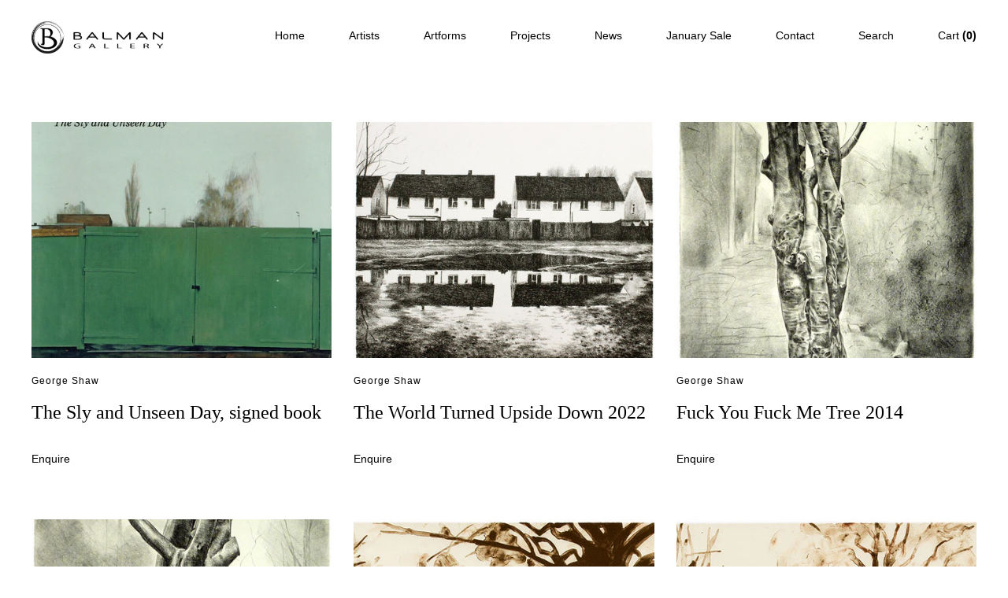

--- FILE ---
content_type: text/html; charset=utf-8
request_url: https://balmangallery.com/collections/george-shaw
body_size: 15619
content:
<!doctype html>
<!--[if IE 9]> <html class="ie9 no-js supports-no-cookies" lang="en"> <![endif]-->
<!--[if (gt IE 9)|!(IE)]><!--> <html class="no-js supports-no-cookies" lang="en"> <!--<![endif]-->
<head>
  <meta charset="utf-8">
  <meta http-equiv="X-UA-Compatible" content="IE=edge">
  <meta name="viewport" content="width=device-width,initial-scale=1">
  <meta name="theme-color" content="#000">
  <link rel="canonical" href="https://balmangallery.com/collections/george-shaw">

  
    <link rel="shortcut icon" href="//balmangallery.com/cdn/shop/files/favicon_32x32.png?v=1675780082" type="image/png">
  

  
  <title>
    George Shaw
    
    
    
      &ndash; balmangallery
    
  </title>

  
    <meta name="description" content="George Shaw, who was nominated for the Turner Prize in 2011, is known for his highly detailed approach and suburban subject matter. His favoured medium is Humbrol enamel paints, more usually used to paint model trains and aeroplanes. This gives his work a unique appearance. Born in Coventry in 1966, Shaw studied at She">
  

  
<meta property="og:site_name" content="balmangallery">
<meta property="og:url" content="https://balmangallery.com/collections/george-shaw">
<meta property="og:title" content="George Shaw">
<meta property="og:type" content="website">
<meta property="og:description" content="George Shaw, who was nominated for the Turner Prize in 2011, is known for his highly detailed approach and suburban subject matter. His favoured medium is Humbrol enamel paints, more usually used to paint model trains and aeroplanes. This gives his work a unique appearance. Born in Coventry in 1966, Shaw studied at She">


<meta name="twitter:site" content="@">
<meta name="twitter:card" content="summary_large_image">
<meta name="twitter:title" content="George Shaw">
<meta name="twitter:description" content="George Shaw, who was nominated for the Turner Prize in 2011, is known for his highly detailed approach and suburban subject matter. His favoured medium is Humbrol enamel paints, more usually used to paint model trains and aeroplanes. This gives his work a unique appearance. Born in Coventry in 1966, Shaw studied at She">


  <link href="//balmangallery.com/cdn/shop/t/2/assets/vendor.scss.css?v=146087659287109308251650962945" rel="stylesheet" type="text/css" media="all" />
  <link href="//balmangallery.com/cdn/shop/t/2/assets/theme.css?v=172879530711017712401677246840" rel="stylesheet" type="text/css" media="all" />
<!-- Global site tag (gtag.js) - Google Analytics -->
<script async src=""></script>
<script>
  window.dataLayer = window.dataLayer || [];
  function gtag(){dataLayer.push(arguments);}
  gtag('js', new Date());

  gtag('config', '');
</script>
  <script>
    document.documentElement.className = document.documentElement.className.replace('no-js', 'js');

    window.theme = {
      strings: {
        addToCart: "Add to Cart",
        soldOut: "Sold Out",
        unavailable: "Unavailable"
      },
      moneyFormat: "£{{amount}}"
    };
  </script>

  

  

  <!--[if (gt IE 9)|!(IE)]><!--><script src="//balmangallery.com/cdn/shop/t/2/assets/vendor.js?v=23705501682012727861650962933" defer="defer"></script><!--<![endif]-->
  <!--[if lt IE 9]><script src="//balmangallery.com/cdn/shop/t/2/assets/vendor.js?v=23705501682012727861650962933"></script><![endif]-->
  
    <!--[if (gt IE 9)|!(IE)]><!--><script src="//balmangallery.com/cdn/shop/t/2/assets/imagesloaded.min.js?v=147859183389955144291650962906" defer="defer"></script><!--<![endif]-->
  <!--[if lt IE 9]><script src="//balmangallery.com/cdn/shop/t/2/assets/imagesloaded.min.js?v=147859183389955144291650962906"></script><![endif]-->
  
  <!--[if (gt IE 9)|!(IE)]><!--><script src="//balmangallery.com/cdn/shop/t/2/assets/masonry.min.js?v=58400218139039692721650962924" defer="defer"></script><!--<![endif]-->
  <!--[if lt IE 9]><script src="//balmangallery.com/cdn/shop/t/2/assets/masonry.min.js?v=58400218139039692721650962924"></script><![endif]-->

  <!--[if (gt IE 9)|!(IE)]><!--><script src="//balmangallery.com/cdn/shop/t/2/assets/theme.js?v=138581529840949915351677850886" defer="defer"></script><!--<![endif]-->
  <!--[if lt IE 9]><script src="//balmangallery.com/cdn/shop/t/2/assets/theme.js?v=138581529840949915351677850886"></script><![endif]-->

  <script>window.performance && window.performance.mark && window.performance.mark('shopify.content_for_header.start');</script><meta id="shopify-digital-wallet" name="shopify-digital-wallet" content="/58474070148/digital_wallets/dialog">
<meta name="shopify-checkout-api-token" content="5e7e6b35634e7335b5bdd0a4cd87ccc6">
<meta id="in-context-paypal-metadata" data-shop-id="58474070148" data-venmo-supported="false" data-environment="production" data-locale="en_US" data-paypal-v4="true" data-currency="GBP">
<link rel="alternate" type="application/atom+xml" title="Feed" href="/collections/george-shaw.atom" />
<link rel="next" href="/collections/george-shaw?page=2">
<link rel="alternate" type="application/json+oembed" href="https://balmangallery.com/collections/george-shaw.oembed">
<script async="async" src="/checkouts/internal/preloads.js?locale=en-GB"></script>
<link rel="preconnect" href="https://shop.app" crossorigin="anonymous">
<script async="async" src="https://shop.app/checkouts/internal/preloads.js?locale=en-GB&shop_id=58474070148" crossorigin="anonymous"></script>
<script id="shopify-features" type="application/json">{"accessToken":"5e7e6b35634e7335b5bdd0a4cd87ccc6","betas":["rich-media-storefront-analytics"],"domain":"balmangallery.com","predictiveSearch":true,"shopId":58474070148,"locale":"en"}</script>
<script>var Shopify = Shopify || {};
Shopify.shop = "balmangallery.myshopify.com";
Shopify.locale = "en";
Shopify.currency = {"active":"GBP","rate":"1.0"};
Shopify.country = "GB";
Shopify.theme = {"name":"Balman","id":124769435780,"schema_name":"Slate","schema_version":"0.11.0","theme_store_id":null,"role":"main"};
Shopify.theme.handle = "null";
Shopify.theme.style = {"id":null,"handle":null};
Shopify.cdnHost = "balmangallery.com/cdn";
Shopify.routes = Shopify.routes || {};
Shopify.routes.root = "/";</script>
<script type="module">!function(o){(o.Shopify=o.Shopify||{}).modules=!0}(window);</script>
<script>!function(o){function n(){var o=[];function n(){o.push(Array.prototype.slice.apply(arguments))}return n.q=o,n}var t=o.Shopify=o.Shopify||{};t.loadFeatures=n(),t.autoloadFeatures=n()}(window);</script>
<script>
  window.ShopifyPay = window.ShopifyPay || {};
  window.ShopifyPay.apiHost = "shop.app\/pay";
  window.ShopifyPay.redirectState = null;
</script>
<script id="shop-js-analytics" type="application/json">{"pageType":"collection"}</script>
<script defer="defer" async type="module" src="//balmangallery.com/cdn/shopifycloud/shop-js/modules/v2/client.init-shop-cart-sync_BT-GjEfc.en.esm.js"></script>
<script defer="defer" async type="module" src="//balmangallery.com/cdn/shopifycloud/shop-js/modules/v2/chunk.common_D58fp_Oc.esm.js"></script>
<script defer="defer" async type="module" src="//balmangallery.com/cdn/shopifycloud/shop-js/modules/v2/chunk.modal_xMitdFEc.esm.js"></script>
<script type="module">
  await import("//balmangallery.com/cdn/shopifycloud/shop-js/modules/v2/client.init-shop-cart-sync_BT-GjEfc.en.esm.js");
await import("//balmangallery.com/cdn/shopifycloud/shop-js/modules/v2/chunk.common_D58fp_Oc.esm.js");
await import("//balmangallery.com/cdn/shopifycloud/shop-js/modules/v2/chunk.modal_xMitdFEc.esm.js");

  window.Shopify.SignInWithShop?.initShopCartSync?.({"fedCMEnabled":true,"windoidEnabled":true});

</script>
<script>
  window.Shopify = window.Shopify || {};
  if (!window.Shopify.featureAssets) window.Shopify.featureAssets = {};
  window.Shopify.featureAssets['shop-js'] = {"shop-cart-sync":["modules/v2/client.shop-cart-sync_DZOKe7Ll.en.esm.js","modules/v2/chunk.common_D58fp_Oc.esm.js","modules/v2/chunk.modal_xMitdFEc.esm.js"],"init-fed-cm":["modules/v2/client.init-fed-cm_B6oLuCjv.en.esm.js","modules/v2/chunk.common_D58fp_Oc.esm.js","modules/v2/chunk.modal_xMitdFEc.esm.js"],"shop-cash-offers":["modules/v2/client.shop-cash-offers_D2sdYoxE.en.esm.js","modules/v2/chunk.common_D58fp_Oc.esm.js","modules/v2/chunk.modal_xMitdFEc.esm.js"],"shop-login-button":["modules/v2/client.shop-login-button_QeVjl5Y3.en.esm.js","modules/v2/chunk.common_D58fp_Oc.esm.js","modules/v2/chunk.modal_xMitdFEc.esm.js"],"pay-button":["modules/v2/client.pay-button_DXTOsIq6.en.esm.js","modules/v2/chunk.common_D58fp_Oc.esm.js","modules/v2/chunk.modal_xMitdFEc.esm.js"],"shop-button":["modules/v2/client.shop-button_DQZHx9pm.en.esm.js","modules/v2/chunk.common_D58fp_Oc.esm.js","modules/v2/chunk.modal_xMitdFEc.esm.js"],"avatar":["modules/v2/client.avatar_BTnouDA3.en.esm.js"],"init-windoid":["modules/v2/client.init-windoid_CR1B-cfM.en.esm.js","modules/v2/chunk.common_D58fp_Oc.esm.js","modules/v2/chunk.modal_xMitdFEc.esm.js"],"init-shop-for-new-customer-accounts":["modules/v2/client.init-shop-for-new-customer-accounts_C_vY_xzh.en.esm.js","modules/v2/client.shop-login-button_QeVjl5Y3.en.esm.js","modules/v2/chunk.common_D58fp_Oc.esm.js","modules/v2/chunk.modal_xMitdFEc.esm.js"],"init-shop-email-lookup-coordinator":["modules/v2/client.init-shop-email-lookup-coordinator_BI7n9ZSv.en.esm.js","modules/v2/chunk.common_D58fp_Oc.esm.js","modules/v2/chunk.modal_xMitdFEc.esm.js"],"init-shop-cart-sync":["modules/v2/client.init-shop-cart-sync_BT-GjEfc.en.esm.js","modules/v2/chunk.common_D58fp_Oc.esm.js","modules/v2/chunk.modal_xMitdFEc.esm.js"],"shop-toast-manager":["modules/v2/client.shop-toast-manager_DiYdP3xc.en.esm.js","modules/v2/chunk.common_D58fp_Oc.esm.js","modules/v2/chunk.modal_xMitdFEc.esm.js"],"init-customer-accounts":["modules/v2/client.init-customer-accounts_D9ZNqS-Q.en.esm.js","modules/v2/client.shop-login-button_QeVjl5Y3.en.esm.js","modules/v2/chunk.common_D58fp_Oc.esm.js","modules/v2/chunk.modal_xMitdFEc.esm.js"],"init-customer-accounts-sign-up":["modules/v2/client.init-customer-accounts-sign-up_iGw4briv.en.esm.js","modules/v2/client.shop-login-button_QeVjl5Y3.en.esm.js","modules/v2/chunk.common_D58fp_Oc.esm.js","modules/v2/chunk.modal_xMitdFEc.esm.js"],"shop-follow-button":["modules/v2/client.shop-follow-button_CqMgW2wH.en.esm.js","modules/v2/chunk.common_D58fp_Oc.esm.js","modules/v2/chunk.modal_xMitdFEc.esm.js"],"checkout-modal":["modules/v2/client.checkout-modal_xHeaAweL.en.esm.js","modules/v2/chunk.common_D58fp_Oc.esm.js","modules/v2/chunk.modal_xMitdFEc.esm.js"],"shop-login":["modules/v2/client.shop-login_D91U-Q7h.en.esm.js","modules/v2/chunk.common_D58fp_Oc.esm.js","modules/v2/chunk.modal_xMitdFEc.esm.js"],"lead-capture":["modules/v2/client.lead-capture_BJmE1dJe.en.esm.js","modules/v2/chunk.common_D58fp_Oc.esm.js","modules/v2/chunk.modal_xMitdFEc.esm.js"],"payment-terms":["modules/v2/client.payment-terms_Ci9AEqFq.en.esm.js","modules/v2/chunk.common_D58fp_Oc.esm.js","modules/v2/chunk.modal_xMitdFEc.esm.js"]};
</script>
<script>(function() {
  var isLoaded = false;
  function asyncLoad() {
    if (isLoaded) return;
    isLoaded = true;
    var urls = ["https:\/\/chimpstatic.com\/mcjs-connected\/js\/users\/9229bdcf59759c60cc62355b4\/3e899a7c6ee79c1ac478ef047.js?shop=balmangallery.myshopify.com"];
    for (var i = 0; i < urls.length; i++) {
      var s = document.createElement('script');
      s.type = 'text/javascript';
      s.async = true;
      s.src = urls[i];
      var x = document.getElementsByTagName('script')[0];
      x.parentNode.insertBefore(s, x);
    }
  };
  if(window.attachEvent) {
    window.attachEvent('onload', asyncLoad);
  } else {
    window.addEventListener('load', asyncLoad, false);
  }
})();</script>
<script id="__st">var __st={"a":58474070148,"offset":0,"reqid":"71574d15-8f5c-4241-808f-cf4b80d6b23e-1769155334","pageurl":"balmangallery.com\/collections\/george-shaw","u":"7961578c036f","p":"collection","rtyp":"collection","rid":277527724164};</script>
<script>window.ShopifyPaypalV4VisibilityTracking = true;</script>
<script id="captcha-bootstrap">!function(){'use strict';const t='contact',e='account',n='new_comment',o=[[t,t],['blogs',n],['comments',n],[t,'customer']],c=[[e,'customer_login'],[e,'guest_login'],[e,'recover_customer_password'],[e,'create_customer']],r=t=>t.map((([t,e])=>`form[action*='/${t}']:not([data-nocaptcha='true']) input[name='form_type'][value='${e}']`)).join(','),a=t=>()=>t?[...document.querySelectorAll(t)].map((t=>t.form)):[];function s(){const t=[...o],e=r(t);return a(e)}const i='password',u='form_key',d=['recaptcha-v3-token','g-recaptcha-response','h-captcha-response',i],f=()=>{try{return window.sessionStorage}catch{return}},m='__shopify_v',_=t=>t.elements[u];function p(t,e,n=!1){try{const o=window.sessionStorage,c=JSON.parse(o.getItem(e)),{data:r}=function(t){const{data:e,action:n}=t;return t[m]||n?{data:e,action:n}:{data:t,action:n}}(c);for(const[e,n]of Object.entries(r))t.elements[e]&&(t.elements[e].value=n);n&&o.removeItem(e)}catch(o){console.error('form repopulation failed',{error:o})}}const l='form_type',E='cptcha';function T(t){t.dataset[E]=!0}const w=window,h=w.document,L='Shopify',v='ce_forms',y='captcha';let A=!1;((t,e)=>{const n=(g='f06e6c50-85a8-45c8-87d0-21a2b65856fe',I='https://cdn.shopify.com/shopifycloud/storefront-forms-hcaptcha/ce_storefront_forms_captcha_hcaptcha.v1.5.2.iife.js',D={infoText:'Protected by hCaptcha',privacyText:'Privacy',termsText:'Terms'},(t,e,n)=>{const o=w[L][v],c=o.bindForm;if(c)return c(t,g,e,D).then(n);var r;o.q.push([[t,g,e,D],n]),r=I,A||(h.body.append(Object.assign(h.createElement('script'),{id:'captcha-provider',async:!0,src:r})),A=!0)});var g,I,D;w[L]=w[L]||{},w[L][v]=w[L][v]||{},w[L][v].q=[],w[L][y]=w[L][y]||{},w[L][y].protect=function(t,e){n(t,void 0,e),T(t)},Object.freeze(w[L][y]),function(t,e,n,w,h,L){const[v,y,A,g]=function(t,e,n){const i=e?o:[],u=t?c:[],d=[...i,...u],f=r(d),m=r(i),_=r(d.filter((([t,e])=>n.includes(e))));return[a(f),a(m),a(_),s()]}(w,h,L),I=t=>{const e=t.target;return e instanceof HTMLFormElement?e:e&&e.form},D=t=>v().includes(t);t.addEventListener('submit',(t=>{const e=I(t);if(!e)return;const n=D(e)&&!e.dataset.hcaptchaBound&&!e.dataset.recaptchaBound,o=_(e),c=g().includes(e)&&(!o||!o.value);(n||c)&&t.preventDefault(),c&&!n&&(function(t){try{if(!f())return;!function(t){const e=f();if(!e)return;const n=_(t);if(!n)return;const o=n.value;o&&e.removeItem(o)}(t);const e=Array.from(Array(32),(()=>Math.random().toString(36)[2])).join('');!function(t,e){_(t)||t.append(Object.assign(document.createElement('input'),{type:'hidden',name:u})),t.elements[u].value=e}(t,e),function(t,e){const n=f();if(!n)return;const o=[...t.querySelectorAll(`input[type='${i}']`)].map((({name:t})=>t)),c=[...d,...o],r={};for(const[a,s]of new FormData(t).entries())c.includes(a)||(r[a]=s);n.setItem(e,JSON.stringify({[m]:1,action:t.action,data:r}))}(t,e)}catch(e){console.error('failed to persist form',e)}}(e),e.submit())}));const S=(t,e)=>{t&&!t.dataset[E]&&(n(t,e.some((e=>e===t))),T(t))};for(const o of['focusin','change'])t.addEventListener(o,(t=>{const e=I(t);D(e)&&S(e,y())}));const B=e.get('form_key'),M=e.get(l),P=B&&M;t.addEventListener('DOMContentLoaded',(()=>{const t=y();if(P)for(const e of t)e.elements[l].value===M&&p(e,B);[...new Set([...A(),...v().filter((t=>'true'===t.dataset.shopifyCaptcha))])].forEach((e=>S(e,t)))}))}(h,new URLSearchParams(w.location.search),n,t,e,['guest_login'])})(!0,!0)}();</script>
<script integrity="sha256-4kQ18oKyAcykRKYeNunJcIwy7WH5gtpwJnB7kiuLZ1E=" data-source-attribution="shopify.loadfeatures" defer="defer" src="//balmangallery.com/cdn/shopifycloud/storefront/assets/storefront/load_feature-a0a9edcb.js" crossorigin="anonymous"></script>
<script crossorigin="anonymous" defer="defer" src="//balmangallery.com/cdn/shopifycloud/storefront/assets/shopify_pay/storefront-65b4c6d7.js?v=20250812"></script>
<script data-source-attribution="shopify.dynamic_checkout.dynamic.init">var Shopify=Shopify||{};Shopify.PaymentButton=Shopify.PaymentButton||{isStorefrontPortableWallets:!0,init:function(){window.Shopify.PaymentButton.init=function(){};var t=document.createElement("script");t.src="https://balmangallery.com/cdn/shopifycloud/portable-wallets/latest/portable-wallets.en.js",t.type="module",document.head.appendChild(t)}};
</script>
<script data-source-attribution="shopify.dynamic_checkout.buyer_consent">
  function portableWalletsHideBuyerConsent(e){var t=document.getElementById("shopify-buyer-consent"),n=document.getElementById("shopify-subscription-policy-button");t&&n&&(t.classList.add("hidden"),t.setAttribute("aria-hidden","true"),n.removeEventListener("click",e))}function portableWalletsShowBuyerConsent(e){var t=document.getElementById("shopify-buyer-consent"),n=document.getElementById("shopify-subscription-policy-button");t&&n&&(t.classList.remove("hidden"),t.removeAttribute("aria-hidden"),n.addEventListener("click",e))}window.Shopify?.PaymentButton&&(window.Shopify.PaymentButton.hideBuyerConsent=portableWalletsHideBuyerConsent,window.Shopify.PaymentButton.showBuyerConsent=portableWalletsShowBuyerConsent);
</script>
<script data-source-attribution="shopify.dynamic_checkout.cart.bootstrap">document.addEventListener("DOMContentLoaded",(function(){function t(){return document.querySelector("shopify-accelerated-checkout-cart, shopify-accelerated-checkout")}if(t())Shopify.PaymentButton.init();else{new MutationObserver((function(e,n){t()&&(Shopify.PaymentButton.init(),n.disconnect())})).observe(document.body,{childList:!0,subtree:!0})}}));
</script>
<link id="shopify-accelerated-checkout-styles" rel="stylesheet" media="screen" href="https://balmangallery.com/cdn/shopifycloud/portable-wallets/latest/accelerated-checkout-backwards-compat.css" crossorigin="anonymous">
<style id="shopify-accelerated-checkout-cart">
        #shopify-buyer-consent {
  margin-top: 1em;
  display: inline-block;
  width: 100%;
}

#shopify-buyer-consent.hidden {
  display: none;
}

#shopify-subscription-policy-button {
  background: none;
  border: none;
  padding: 0;
  text-decoration: underline;
  font-size: inherit;
  cursor: pointer;
}

#shopify-subscription-policy-button::before {
  box-shadow: none;
}

      </style>

<script>window.performance && window.performance.mark && window.performance.mark('shopify.content_for_header.end');</script>
  
  
  <!-- Google Tag Manager -->
  <script>(function(w,d,s,l,i){w[l]=w[l]||[];w[l].push({'gtm.start':
  new Date().getTime(),event:'gtm.js'});var f=d.getElementsByTagName(s)[0],
  j=d.createElement(s),dl=l!='dataLayer'?'&l='+l:'';j.async=true;j.src=
  'https://www.googletagmanager.com/gtm.js?id='+i+dl;f.parentNode.insertBefore(j,f);
  })(window,document,'script','dataLayer','');</script>
  <!-- End Google Tag Manager -->

<meta property="og:image" content="https://cdn.shopify.com/s/files/1/0584/7407/0148/collections/george-shaw-10-109.jpg?v=1664982583" />
<meta property="og:image:secure_url" content="https://cdn.shopify.com/s/files/1/0584/7407/0148/collections/george-shaw-10-109.jpg?v=1664982583" />
<meta property="og:image:width" content="545" />
<meta property="og:image:height" content="394" />
<meta property="og:image:alt" content="George Shaw" />
<link href="https://monorail-edge.shopifysvc.com" rel="dns-prefetch">
<script>(function(){if ("sendBeacon" in navigator && "performance" in window) {try {var session_token_from_headers = performance.getEntriesByType('navigation')[0].serverTiming.find(x => x.name == '_s').description;} catch {var session_token_from_headers = undefined;}var session_cookie_matches = document.cookie.match(/_shopify_s=([^;]*)/);var session_token_from_cookie = session_cookie_matches && session_cookie_matches.length === 2 ? session_cookie_matches[1] : "";var session_token = session_token_from_headers || session_token_from_cookie || "";function handle_abandonment_event(e) {var entries = performance.getEntries().filter(function(entry) {return /monorail-edge.shopifysvc.com/.test(entry.name);});if (!window.abandonment_tracked && entries.length === 0) {window.abandonment_tracked = true;var currentMs = Date.now();var navigation_start = performance.timing.navigationStart;var payload = {shop_id: 58474070148,url: window.location.href,navigation_start,duration: currentMs - navigation_start,session_token,page_type: "collection"};window.navigator.sendBeacon("https://monorail-edge.shopifysvc.com/v1/produce", JSON.stringify({schema_id: "online_store_buyer_site_abandonment/1.1",payload: payload,metadata: {event_created_at_ms: currentMs,event_sent_at_ms: currentMs}}));}}window.addEventListener('pagehide', handle_abandonment_event);}}());</script>
<script id="web-pixels-manager-setup">(function e(e,d,r,n,o){if(void 0===o&&(o={}),!Boolean(null===(a=null===(i=window.Shopify)||void 0===i?void 0:i.analytics)||void 0===a?void 0:a.replayQueue)){var i,a;window.Shopify=window.Shopify||{};var t=window.Shopify;t.analytics=t.analytics||{};var s=t.analytics;s.replayQueue=[],s.publish=function(e,d,r){return s.replayQueue.push([e,d,r]),!0};try{self.performance.mark("wpm:start")}catch(e){}var l=function(){var e={modern:/Edge?\/(1{2}[4-9]|1[2-9]\d|[2-9]\d{2}|\d{4,})\.\d+(\.\d+|)|Firefox\/(1{2}[4-9]|1[2-9]\d|[2-9]\d{2}|\d{4,})\.\d+(\.\d+|)|Chrom(ium|e)\/(9{2}|\d{3,})\.\d+(\.\d+|)|(Maci|X1{2}).+ Version\/(15\.\d+|(1[6-9]|[2-9]\d|\d{3,})\.\d+)([,.]\d+|)( \(\w+\)|)( Mobile\/\w+|) Safari\/|Chrome.+OPR\/(9{2}|\d{3,})\.\d+\.\d+|(CPU[ +]OS|iPhone[ +]OS|CPU[ +]iPhone|CPU IPhone OS|CPU iPad OS)[ +]+(15[._]\d+|(1[6-9]|[2-9]\d|\d{3,})[._]\d+)([._]\d+|)|Android:?[ /-](13[3-9]|1[4-9]\d|[2-9]\d{2}|\d{4,})(\.\d+|)(\.\d+|)|Android.+Firefox\/(13[5-9]|1[4-9]\d|[2-9]\d{2}|\d{4,})\.\d+(\.\d+|)|Android.+Chrom(ium|e)\/(13[3-9]|1[4-9]\d|[2-9]\d{2}|\d{4,})\.\d+(\.\d+|)|SamsungBrowser\/([2-9]\d|\d{3,})\.\d+/,legacy:/Edge?\/(1[6-9]|[2-9]\d|\d{3,})\.\d+(\.\d+|)|Firefox\/(5[4-9]|[6-9]\d|\d{3,})\.\d+(\.\d+|)|Chrom(ium|e)\/(5[1-9]|[6-9]\d|\d{3,})\.\d+(\.\d+|)([\d.]+$|.*Safari\/(?![\d.]+ Edge\/[\d.]+$))|(Maci|X1{2}).+ Version\/(10\.\d+|(1[1-9]|[2-9]\d|\d{3,})\.\d+)([,.]\d+|)( \(\w+\)|)( Mobile\/\w+|) Safari\/|Chrome.+OPR\/(3[89]|[4-9]\d|\d{3,})\.\d+\.\d+|(CPU[ +]OS|iPhone[ +]OS|CPU[ +]iPhone|CPU IPhone OS|CPU iPad OS)[ +]+(10[._]\d+|(1[1-9]|[2-9]\d|\d{3,})[._]\d+)([._]\d+|)|Android:?[ /-](13[3-9]|1[4-9]\d|[2-9]\d{2}|\d{4,})(\.\d+|)(\.\d+|)|Mobile Safari.+OPR\/([89]\d|\d{3,})\.\d+\.\d+|Android.+Firefox\/(13[5-9]|1[4-9]\d|[2-9]\d{2}|\d{4,})\.\d+(\.\d+|)|Android.+Chrom(ium|e)\/(13[3-9]|1[4-9]\d|[2-9]\d{2}|\d{4,})\.\d+(\.\d+|)|Android.+(UC? ?Browser|UCWEB|U3)[ /]?(15\.([5-9]|\d{2,})|(1[6-9]|[2-9]\d|\d{3,})\.\d+)\.\d+|SamsungBrowser\/(5\.\d+|([6-9]|\d{2,})\.\d+)|Android.+MQ{2}Browser\/(14(\.(9|\d{2,})|)|(1[5-9]|[2-9]\d|\d{3,})(\.\d+|))(\.\d+|)|K[Aa][Ii]OS\/(3\.\d+|([4-9]|\d{2,})\.\d+)(\.\d+|)/},d=e.modern,r=e.legacy,n=navigator.userAgent;return n.match(d)?"modern":n.match(r)?"legacy":"unknown"}(),u="modern"===l?"modern":"legacy",c=(null!=n?n:{modern:"",legacy:""})[u],f=function(e){return[e.baseUrl,"/wpm","/b",e.hashVersion,"modern"===e.buildTarget?"m":"l",".js"].join("")}({baseUrl:d,hashVersion:r,buildTarget:u}),m=function(e){var d=e.version,r=e.bundleTarget,n=e.surface,o=e.pageUrl,i=e.monorailEndpoint;return{emit:function(e){var a=e.status,t=e.errorMsg,s=(new Date).getTime(),l=JSON.stringify({metadata:{event_sent_at_ms:s},events:[{schema_id:"web_pixels_manager_load/3.1",payload:{version:d,bundle_target:r,page_url:o,status:a,surface:n,error_msg:t},metadata:{event_created_at_ms:s}}]});if(!i)return console&&console.warn&&console.warn("[Web Pixels Manager] No Monorail endpoint provided, skipping logging."),!1;try{return self.navigator.sendBeacon.bind(self.navigator)(i,l)}catch(e){}var u=new XMLHttpRequest;try{return u.open("POST",i,!0),u.setRequestHeader("Content-Type","text/plain"),u.send(l),!0}catch(e){return console&&console.warn&&console.warn("[Web Pixels Manager] Got an unhandled error while logging to Monorail."),!1}}}}({version:r,bundleTarget:l,surface:e.surface,pageUrl:self.location.href,monorailEndpoint:e.monorailEndpoint});try{o.browserTarget=l,function(e){var d=e.src,r=e.async,n=void 0===r||r,o=e.onload,i=e.onerror,a=e.sri,t=e.scriptDataAttributes,s=void 0===t?{}:t,l=document.createElement("script"),u=document.querySelector("head"),c=document.querySelector("body");if(l.async=n,l.src=d,a&&(l.integrity=a,l.crossOrigin="anonymous"),s)for(var f in s)if(Object.prototype.hasOwnProperty.call(s,f))try{l.dataset[f]=s[f]}catch(e){}if(o&&l.addEventListener("load",o),i&&l.addEventListener("error",i),u)u.appendChild(l);else{if(!c)throw new Error("Did not find a head or body element to append the script");c.appendChild(l)}}({src:f,async:!0,onload:function(){if(!function(){var e,d;return Boolean(null===(d=null===(e=window.Shopify)||void 0===e?void 0:e.analytics)||void 0===d?void 0:d.initialized)}()){var d=window.webPixelsManager.init(e)||void 0;if(d){var r=window.Shopify.analytics;r.replayQueue.forEach((function(e){var r=e[0],n=e[1],o=e[2];d.publishCustomEvent(r,n,o)})),r.replayQueue=[],r.publish=d.publishCustomEvent,r.visitor=d.visitor,r.initialized=!0}}},onerror:function(){return m.emit({status:"failed",errorMsg:"".concat(f," has failed to load")})},sri:function(e){var d=/^sha384-[A-Za-z0-9+/=]+$/;return"string"==typeof e&&d.test(e)}(c)?c:"",scriptDataAttributes:o}),m.emit({status:"loading"})}catch(e){m.emit({status:"failed",errorMsg:(null==e?void 0:e.message)||"Unknown error"})}}})({shopId: 58474070148,storefrontBaseUrl: "https://balmangallery.com",extensionsBaseUrl: "https://extensions.shopifycdn.com/cdn/shopifycloud/web-pixels-manager",monorailEndpoint: "https://monorail-edge.shopifysvc.com/unstable/produce_batch",surface: "storefront-renderer",enabledBetaFlags: ["2dca8a86"],webPixelsConfigList: [{"id":"shopify-app-pixel","configuration":"{}","eventPayloadVersion":"v1","runtimeContext":"STRICT","scriptVersion":"0450","apiClientId":"shopify-pixel","type":"APP","privacyPurposes":["ANALYTICS","MARKETING"]},{"id":"shopify-custom-pixel","eventPayloadVersion":"v1","runtimeContext":"LAX","scriptVersion":"0450","apiClientId":"shopify-pixel","type":"CUSTOM","privacyPurposes":["ANALYTICS","MARKETING"]}],isMerchantRequest: false,initData: {"shop":{"name":"balmangallery","paymentSettings":{"currencyCode":"GBP"},"myshopifyDomain":"balmangallery.myshopify.com","countryCode":"GB","storefrontUrl":"https:\/\/balmangallery.com"},"customer":null,"cart":null,"checkout":null,"productVariants":[],"purchasingCompany":null},},"https://balmangallery.com/cdn","fcfee988w5aeb613cpc8e4bc33m6693e112",{"modern":"","legacy":""},{"shopId":"58474070148","storefrontBaseUrl":"https:\/\/balmangallery.com","extensionBaseUrl":"https:\/\/extensions.shopifycdn.com\/cdn\/shopifycloud\/web-pixels-manager","surface":"storefront-renderer","enabledBetaFlags":"[\"2dca8a86\"]","isMerchantRequest":"false","hashVersion":"fcfee988w5aeb613cpc8e4bc33m6693e112","publish":"custom","events":"[[\"page_viewed\",{}],[\"collection_viewed\",{\"collection\":{\"id\":\"277527724164\",\"title\":\"George Shaw\",\"productVariants\":[{\"price\":{\"amount\":100.0,\"currencyCode\":\"GBP\"},\"product\":{\"title\":\"The Sly and Unseen Day, signed book\",\"vendor\":\"George Shaw\",\"id\":\"7048142225540\",\"untranslatedTitle\":\"The Sly and Unseen Day, signed book\",\"url\":\"\/products\/the-sly-and-unseen-day-signed-book\",\"type\":\"signed book\"},\"id\":\"41262569128068\",\"image\":{\"src\":\"\/\/balmangallery.com\/cdn\/shop\/products\/George-Shaw-the-Sly-e1600855199473.jpg?v=1673459688\"},\"sku\":\"\",\"title\":\"Default Title\",\"untranslatedTitle\":\"Default Title\"},{\"price\":{\"amount\":0.0,\"currencyCode\":\"GBP\"},\"product\":{\"title\":\"The World Turned Upside Down 2022\",\"vendor\":\"George Shaw\",\"id\":\"7020094849156\",\"untranslatedTitle\":\"The World Turned Upside Down 2022\",\"url\":\"\/products\/the-world-turned-upside-down-2022\",\"type\":\"original print\"},\"id\":\"41156674093188\",\"image\":{\"src\":\"\/\/balmangallery.com\/cdn\/shop\/products\/george-shaw-22-406-1000.jpg?v=1668350170\"},\"sku\":\"\",\"title\":\"Default Title\",\"untranslatedTitle\":\"Default Title\"},{\"price\":{\"amount\":0.0,\"currencyCode\":\"GBP\"},\"product\":{\"title\":\"Fuck You Fuck Me Tree 2014\",\"vendor\":\"George Shaw\",\"id\":\"6980617994372\",\"untranslatedTitle\":\"Fuck You Fuck Me Tree 2014\",\"url\":\"\/products\/fuck-you-fuck-me-tree-2014\",\"type\":\"original print\"},\"id\":\"41005346717828\",\"image\":{\"src\":\"\/\/balmangallery.com\/cdn\/shop\/products\/george-shaw-fuckyoufuckmetree.jpg?v=1665229625\"},\"sku\":\"\",\"title\":\"Default Title\",\"untranslatedTitle\":\"Default Title\"},{\"price\":{\"amount\":0.0,\"currencyCode\":\"GBP\"},\"product\":{\"title\":\"Fuck Me Fuck You Tree 2014\",\"vendor\":\"George Shaw\",\"id\":\"6980615962756\",\"untranslatedTitle\":\"Fuck Me Fuck You Tree 2014\",\"url\":\"\/products\/fuck-me-fuck-you-tree-2014\",\"type\":\"original print\"},\"id\":\"41005333774468\",\"image\":{\"src\":\"\/\/balmangallery.com\/cdn\/shop\/products\/george-shaw-Fuckmefuckyou.jpg?v=1665229444\"},\"sku\":\"\",\"title\":\"Default Title\",\"untranslatedTitle\":\"Default Title\"},{\"price\":{\"amount\":0.0,\"currencyCode\":\"GBP\"},\"product\":{\"title\":\"On the Way to Work 6\",\"vendor\":\"George Shaw\",\"id\":\"6978222260356\",\"untranslatedTitle\":\"On the Way to Work 6\",\"url\":\"\/products\/on-the-way-to-work-6\",\"type\":\"original print\"},\"id\":\"40994214903940\",\"image\":{\"src\":\"\/\/balmangallery.com\/cdn\/shop\/products\/george-shaw-OntheWaytoWork6.jpg?v=1664986010\"},\"sku\":\"\",\"title\":\"Default Title\",\"untranslatedTitle\":\"Default Title\"},{\"price\":{\"amount\":0.0,\"currencyCode\":\"GBP\"},\"product\":{\"title\":\"On the Way to Work 5\",\"vendor\":\"George Shaw\",\"id\":\"6978217476228\",\"untranslatedTitle\":\"On the Way to Work 5\",\"url\":\"\/products\/on-the-way-to-work-5\",\"type\":\"original print\"},\"id\":\"40994187313284\",\"image\":{\"src\":\"\/\/balmangallery.com\/cdn\/shop\/products\/george-shaw-OntheWaytoWork5.jpg?v=1664985799\"},\"sku\":\"\",\"title\":\"Default Title\",\"untranslatedTitle\":\"Default Title\"},{\"price\":{\"amount\":0.0,\"currencyCode\":\"GBP\"},\"product\":{\"title\":\"On the Way to Work 4\",\"vendor\":\"George Shaw\",\"id\":\"6978213544068\",\"untranslatedTitle\":\"On the Way to Work 4\",\"url\":\"\/products\/on-the-way-to-work-4\",\"type\":\"original print\"},\"id\":\"40994172797060\",\"image\":{\"src\":\"\/\/balmangallery.com\/cdn\/shop\/products\/george-shaw-OntheWaytoWork4.jpg?v=1664985583\"},\"sku\":\"\",\"title\":\"Default Title\",\"untranslatedTitle\":\"Default Title\"},{\"price\":{\"amount\":0.0,\"currencyCode\":\"GBP\"},\"product\":{\"title\":\"On the Way to Work 3\",\"vendor\":\"George Shaw\",\"id\":\"6978211938436\",\"untranslatedTitle\":\"On the Way to Work 3\",\"url\":\"\/products\/on-the-way-to-work-3\",\"type\":\"original print\"},\"id\":\"40994167718020\",\"image\":{\"src\":\"\/\/balmangallery.com\/cdn\/shop\/products\/george-shaw-OntheWaytoWork3.jpg?v=1664985392\"},\"sku\":\"\",\"title\":\"Default Title\",\"untranslatedTitle\":\"Default Title\"},{\"price\":{\"amount\":0.0,\"currencyCode\":\"GBP\"},\"product\":{\"title\":\"On the Way to Work 2\",\"vendor\":\"George Shaw\",\"id\":\"6978206695556\",\"untranslatedTitle\":\"On the Way to Work 2\",\"url\":\"\/products\/on-the-way-to-work-2\",\"type\":\"original print\"},\"id\":\"40994146943108\",\"image\":{\"src\":\"\/\/balmangallery.com\/cdn\/shop\/products\/george-shaw-OntheWaytoWork2.jpg?v=1664985138\"},\"sku\":\"\",\"title\":\"Default Title\",\"untranslatedTitle\":\"Default Title\"},{\"price\":{\"amount\":0.0,\"currencyCode\":\"GBP\"},\"product\":{\"title\":\"On the Way to Work 1\",\"vendor\":\"George Shaw\",\"id\":\"6978204467332\",\"untranslatedTitle\":\"On the Way to Work 1\",\"url\":\"\/products\/on-the-way-to-work-1\",\"type\":\"original print\"},\"id\":\"40994137636996\",\"image\":{\"src\":\"\/\/balmangallery.com\/cdn\/shop\/products\/george-shaw-OntheWaytoWork1.jpg?v=1664984893\"},\"sku\":\"\",\"title\":\"Default Title\",\"untranslatedTitle\":\"Default Title\"},{\"price\":{\"amount\":0.0,\"currencyCode\":\"GBP\"},\"product\":{\"title\":\"Painter on the Road, Winter\",\"vendor\":\"George Shaw\",\"id\":\"6978197553284\",\"untranslatedTitle\":\"Painter on the Road, Winter\",\"url\":\"\/products\/painter-on-the-road-winter\",\"type\":\"original print\"},\"id\":\"40994121613444\",\"image\":{\"src\":\"\/\/balmangallery.com\/cdn\/shop\/products\/george-shaw-PainterontheRoad_Winter.jpg?v=1664984445\"},\"sku\":\"\",\"title\":\"Default Title\",\"untranslatedTitle\":\"Default Title\"},{\"price\":{\"amount\":0.0,\"currencyCode\":\"GBP\"},\"product\":{\"title\":\"Painter on the Road, Summer\",\"vendor\":\"George Shaw\",\"id\":\"6978194047108\",\"untranslatedTitle\":\"Painter on the Road, Summer\",\"url\":\"\/products\/painter-on-the-road-summer\",\"type\":\"original print\"},\"id\":\"40994112143492\",\"image\":{\"src\":\"\/\/balmangallery.com\/cdn\/shop\/products\/george-shaw-PainterontheRoad_Summer.jpg?v=1664984262\"},\"sku\":\"\",\"title\":\"Default Title\",\"untranslatedTitle\":\"Default Title\"}]}}]]"});</script><script>
  window.ShopifyAnalytics = window.ShopifyAnalytics || {};
  window.ShopifyAnalytics.meta = window.ShopifyAnalytics.meta || {};
  window.ShopifyAnalytics.meta.currency = 'GBP';
  var meta = {"products":[{"id":7048142225540,"gid":"gid:\/\/shopify\/Product\/7048142225540","vendor":"George Shaw","type":"signed book","handle":"the-sly-and-unseen-day-signed-book","variants":[{"id":41262569128068,"price":10000,"name":"The Sly and Unseen Day, signed book","public_title":null,"sku":""}],"remote":false},{"id":7020094849156,"gid":"gid:\/\/shopify\/Product\/7020094849156","vendor":"George Shaw","type":"original print","handle":"the-world-turned-upside-down-2022","variants":[{"id":41156674093188,"price":0,"name":"The World Turned Upside Down 2022","public_title":null,"sku":""}],"remote":false},{"id":6980617994372,"gid":"gid:\/\/shopify\/Product\/6980617994372","vendor":"George Shaw","type":"original print","handle":"fuck-you-fuck-me-tree-2014","variants":[{"id":41005346717828,"price":0,"name":"Fuck You Fuck Me Tree 2014","public_title":null,"sku":""}],"remote":false},{"id":6980615962756,"gid":"gid:\/\/shopify\/Product\/6980615962756","vendor":"George Shaw","type":"original print","handle":"fuck-me-fuck-you-tree-2014","variants":[{"id":41005333774468,"price":0,"name":"Fuck Me Fuck You Tree 2014","public_title":null,"sku":""}],"remote":false},{"id":6978222260356,"gid":"gid:\/\/shopify\/Product\/6978222260356","vendor":"George Shaw","type":"original print","handle":"on-the-way-to-work-6","variants":[{"id":40994214903940,"price":0,"name":"On the Way to Work 6","public_title":null,"sku":""}],"remote":false},{"id":6978217476228,"gid":"gid:\/\/shopify\/Product\/6978217476228","vendor":"George Shaw","type":"original print","handle":"on-the-way-to-work-5","variants":[{"id":40994187313284,"price":0,"name":"On the Way to Work 5","public_title":null,"sku":""}],"remote":false},{"id":6978213544068,"gid":"gid:\/\/shopify\/Product\/6978213544068","vendor":"George Shaw","type":"original print","handle":"on-the-way-to-work-4","variants":[{"id":40994172797060,"price":0,"name":"On the Way to Work 4","public_title":null,"sku":""}],"remote":false},{"id":6978211938436,"gid":"gid:\/\/shopify\/Product\/6978211938436","vendor":"George Shaw","type":"original print","handle":"on-the-way-to-work-3","variants":[{"id":40994167718020,"price":0,"name":"On the Way to Work 3","public_title":null,"sku":""}],"remote":false},{"id":6978206695556,"gid":"gid:\/\/shopify\/Product\/6978206695556","vendor":"George Shaw","type":"original print","handle":"on-the-way-to-work-2","variants":[{"id":40994146943108,"price":0,"name":"On the Way to Work 2","public_title":null,"sku":""}],"remote":false},{"id":6978204467332,"gid":"gid:\/\/shopify\/Product\/6978204467332","vendor":"George Shaw","type":"original print","handle":"on-the-way-to-work-1","variants":[{"id":40994137636996,"price":0,"name":"On the Way to Work 1","public_title":null,"sku":""}],"remote":false},{"id":6978197553284,"gid":"gid:\/\/shopify\/Product\/6978197553284","vendor":"George Shaw","type":"original print","handle":"painter-on-the-road-winter","variants":[{"id":40994121613444,"price":0,"name":"Painter on the Road, Winter","public_title":null,"sku":""}],"remote":false},{"id":6978194047108,"gid":"gid:\/\/shopify\/Product\/6978194047108","vendor":"George Shaw","type":"original print","handle":"painter-on-the-road-summer","variants":[{"id":40994112143492,"price":0,"name":"Painter on the Road, Summer","public_title":null,"sku":""}],"remote":false}],"page":{"pageType":"collection","resourceType":"collection","resourceId":277527724164,"requestId":"71574d15-8f5c-4241-808f-cf4b80d6b23e-1769155334"}};
  for (var attr in meta) {
    window.ShopifyAnalytics.meta[attr] = meta[attr];
  }
</script>
<script class="analytics">
  (function () {
    var customDocumentWrite = function(content) {
      var jquery = null;

      if (window.jQuery) {
        jquery = window.jQuery;
      } else if (window.Checkout && window.Checkout.$) {
        jquery = window.Checkout.$;
      }

      if (jquery) {
        jquery('body').append(content);
      }
    };

    var hasLoggedConversion = function(token) {
      if (token) {
        return document.cookie.indexOf('loggedConversion=' + token) !== -1;
      }
      return false;
    }

    var setCookieIfConversion = function(token) {
      if (token) {
        var twoMonthsFromNow = new Date(Date.now());
        twoMonthsFromNow.setMonth(twoMonthsFromNow.getMonth() + 2);

        document.cookie = 'loggedConversion=' + token + '; expires=' + twoMonthsFromNow;
      }
    }

    var trekkie = window.ShopifyAnalytics.lib = window.trekkie = window.trekkie || [];
    if (trekkie.integrations) {
      return;
    }
    trekkie.methods = [
      'identify',
      'page',
      'ready',
      'track',
      'trackForm',
      'trackLink'
    ];
    trekkie.factory = function(method) {
      return function() {
        var args = Array.prototype.slice.call(arguments);
        args.unshift(method);
        trekkie.push(args);
        return trekkie;
      };
    };
    for (var i = 0; i < trekkie.methods.length; i++) {
      var key = trekkie.methods[i];
      trekkie[key] = trekkie.factory(key);
    }
    trekkie.load = function(config) {
      trekkie.config = config || {};
      trekkie.config.initialDocumentCookie = document.cookie;
      var first = document.getElementsByTagName('script')[0];
      var script = document.createElement('script');
      script.type = 'text/javascript';
      script.onerror = function(e) {
        var scriptFallback = document.createElement('script');
        scriptFallback.type = 'text/javascript';
        scriptFallback.onerror = function(error) {
                var Monorail = {
      produce: function produce(monorailDomain, schemaId, payload) {
        var currentMs = new Date().getTime();
        var event = {
          schema_id: schemaId,
          payload: payload,
          metadata: {
            event_created_at_ms: currentMs,
            event_sent_at_ms: currentMs
          }
        };
        return Monorail.sendRequest("https://" + monorailDomain + "/v1/produce", JSON.stringify(event));
      },
      sendRequest: function sendRequest(endpointUrl, payload) {
        // Try the sendBeacon API
        if (window && window.navigator && typeof window.navigator.sendBeacon === 'function' && typeof window.Blob === 'function' && !Monorail.isIos12()) {
          var blobData = new window.Blob([payload], {
            type: 'text/plain'
          });

          if (window.navigator.sendBeacon(endpointUrl, blobData)) {
            return true;
          } // sendBeacon was not successful

        } // XHR beacon

        var xhr = new XMLHttpRequest();

        try {
          xhr.open('POST', endpointUrl);
          xhr.setRequestHeader('Content-Type', 'text/plain');
          xhr.send(payload);
        } catch (e) {
          console.log(e);
        }

        return false;
      },
      isIos12: function isIos12() {
        return window.navigator.userAgent.lastIndexOf('iPhone; CPU iPhone OS 12_') !== -1 || window.navigator.userAgent.lastIndexOf('iPad; CPU OS 12_') !== -1;
      }
    };
    Monorail.produce('monorail-edge.shopifysvc.com',
      'trekkie_storefront_load_errors/1.1',
      {shop_id: 58474070148,
      theme_id: 124769435780,
      app_name: "storefront",
      context_url: window.location.href,
      source_url: "//balmangallery.com/cdn/s/trekkie.storefront.8d95595f799fbf7e1d32231b9a28fd43b70c67d3.min.js"});

        };
        scriptFallback.async = true;
        scriptFallback.src = '//balmangallery.com/cdn/s/trekkie.storefront.8d95595f799fbf7e1d32231b9a28fd43b70c67d3.min.js';
        first.parentNode.insertBefore(scriptFallback, first);
      };
      script.async = true;
      script.src = '//balmangallery.com/cdn/s/trekkie.storefront.8d95595f799fbf7e1d32231b9a28fd43b70c67d3.min.js';
      first.parentNode.insertBefore(script, first);
    };
    trekkie.load(
      {"Trekkie":{"appName":"storefront","development":false,"defaultAttributes":{"shopId":58474070148,"isMerchantRequest":null,"themeId":124769435780,"themeCityHash":"17214356332141588607","contentLanguage":"en","currency":"GBP","eventMetadataId":"0cb29b90-bc8c-4a9b-bbfa-0a301d5d338f"},"isServerSideCookieWritingEnabled":true,"monorailRegion":"shop_domain","enabledBetaFlags":["65f19447"]},"Session Attribution":{},"S2S":{"facebookCapiEnabled":false,"source":"trekkie-storefront-renderer","apiClientId":580111}}
    );

    var loaded = false;
    trekkie.ready(function() {
      if (loaded) return;
      loaded = true;

      window.ShopifyAnalytics.lib = window.trekkie;

      var originalDocumentWrite = document.write;
      document.write = customDocumentWrite;
      try { window.ShopifyAnalytics.merchantGoogleAnalytics.call(this); } catch(error) {};
      document.write = originalDocumentWrite;

      window.ShopifyAnalytics.lib.page(null,{"pageType":"collection","resourceType":"collection","resourceId":277527724164,"requestId":"71574d15-8f5c-4241-808f-cf4b80d6b23e-1769155334","shopifyEmitted":true});

      var match = window.location.pathname.match(/checkouts\/(.+)\/(thank_you|post_purchase)/)
      var token = match? match[1]: undefined;
      if (!hasLoggedConversion(token)) {
        setCookieIfConversion(token);
        window.ShopifyAnalytics.lib.track("Viewed Product Category",{"currency":"GBP","category":"Collection: george-shaw","collectionName":"george-shaw","collectionId":277527724164,"nonInteraction":true},undefined,undefined,{"shopifyEmitted":true});
      }
    });


        var eventsListenerScript = document.createElement('script');
        eventsListenerScript.async = true;
        eventsListenerScript.src = "//balmangallery.com/cdn/shopifycloud/storefront/assets/shop_events_listener-3da45d37.js";
        document.getElementsByTagName('head')[0].appendChild(eventsListenerScript);

})();</script>
<script
  defer
  src="https://balmangallery.com/cdn/shopifycloud/perf-kit/shopify-perf-kit-3.0.4.min.js"
  data-application="storefront-renderer"
  data-shop-id="58474070148"
  data-render-region="gcp-us-central1"
  data-page-type="collection"
  data-theme-instance-id="124769435780"
  data-theme-name="Slate"
  data-theme-version="0.11.0"
  data-monorail-region="shop_domain"
  data-resource-timing-sampling-rate="10"
  data-shs="true"
  data-shs-beacon="true"
  data-shs-export-with-fetch="true"
  data-shs-logs-sample-rate="1"
  data-shs-beacon-endpoint="https://balmangallery.com/api/collect"
></script>
</head>

<body id="george-shaw" class="template-collection">

  <!-- Google Tag Manager (noscript) -->
<noscript><iframe src=""
height="0" width="0" style="display:none;visibility:hidden"></iframe></noscript>
<!-- End Google Tag Manager (noscript) -->
  
  <div id="mobileMenuDrawer" class="drawer drawer--left drawer--mobile-menu">
    <div class="drawer__inner">
        
        <nav class="nav nav--mobile" role="navigation">
          <ul>
            
              
                <li>
                  <a  href="/">Home</a>
                </li>
              
            
              
                <li>
                  <a  href="/pages/artists">Artists</a>
                </li>
              
            
              
                <li>
                  <a  href="/collections/artforms">Artforms</a>
                </li>
              
            
              
                <li>
                  <a  href="/collections/projects">Projects</a>
                </li>
              
            
              
                <li>
                  <a  href="/blogs/news">News</a>
                </li>
              
            
              
                <li>
                  <a  href="/collections/offers">January Sale</a>
                </li>
              
            
              
                <li>
                  <a  href="/pages/contact">Contact</a>
                </li>
              
            
              
                <li>
                  <a  href="/search">Search</a>
                </li>
              
            
          </ul>
        </nav>

    </div>

</div>
  
  <button id="mobileMenuTrigger" class="btn btn--icon btn--hamburger header__mobile-trigger inverted">
	<span></span>
    <span></span>
    <span></span>
  </button>

  <a class="in-page-link visually-hidden skip-link" href="#MainContent">Skip to content</a>

  <div id="shopify-section-header-inverted" class="shopify-section header-primary black-header"><div data-section-id="header-inverted" data-section-type="header-section">
  <header class="header header--primary black-header" role="banner">
    <div class="container">
    <div class="header__row">
      <div class="header__column">
 
          
     
            <a href="/" itemprop="url" class="header__logo site-header__logo-image">
            <img class="medium-up--hide" src="https://cdn.shopify.com/s/files/1/0584/7407/0148/files/balman-logo.png?v=1671700741"
                alt="balmangallery"
                itemprop="logo">
            <img class="small--hide" src="https://cdn.shopify.com/s/files/1/0584/7407/0148/files/balman-logo.png?v=1671700741"
                alt="balmangallery"
                itemprop="logo">
            </a>
     
     
   
      </div>
      <div class="header__column flex-start">
        <nav class="nav nav--header" role="navigation">
          <ul>
            
              
                <li>
                  <a  href="/">Home</a>
                </li>
              
            
              
                <li>
                  <a  href="/pages/artists">Artists</a>
                </li>
              
            
              
                <li>
                  <a  href="/collections/artforms">Artforms</a>
                </li>
              
            
              
                <li>
                  <a  href="/collections/projects">Projects</a>
                </li>
              
            
              
                <li>
                  <a  href="/blogs/news">News</a>
                </li>
              
            
              
                <li>
                  <a  href="/collections/offers">January Sale</a>
                </li>
              
            
              
                <li>
                  <a  href="/pages/contact">Contact</a>
                </li>
              
            
              
                <li>
                  <a  href="/search">Search</a>
                </li>
              
            
            <li>
              <a href="/cart">Cart <strong>(0)</strong></a>
            </li>
          </ul>
        </nav>
      </div>
    </div>
    </div>
  </header></div>


</div>

  <main class="page-width" role="main" id="MainContent">
    
<div class="collection collection-artist">
  
    

      

 <!-- <header class="header header--page collection__header" role="banner">
  
    <div class="collection-artist__banner">
        
      	<div class="exhibition-header">
      
      	<div class="exhibition-headerText-wrap">
        	<div class="exhibition-headerText-headers">
            	<h1 class="header__heading collection-artist__heading">George Shaw</h1>
   				<hr style="width:50px; border:5px solid white;" align="center">
            	<p class="collection-artist__sub-heading"><a href="#artistBiography"><span class="sub-heading__biography">BIOGRAPHY</span></a> | <a href="#artistCollection"><span class="sub-heading__collection">COLLECTION</span></a></p>
          	</div>
        </div>
        <div class="chevron-image">
      		<img src="https://cdn.shopify.com/s/files/1/0086/0884/1833/files/chevron-white.png?v=1591084702" />
    	</div>
      </div>
     </div>

  
    

    
  </header> --><div class="container">


    <div class="grid collection__grid" id="artistCollection">
<div class="product-grid-item [ grid__item medium-up--one-half large-up--one-third ]"><a href="/products/the-sly-and-unseen-day-signed-book" class="product-grid-item__featured-image">
      
      		
<style>#Image-32144680026244-0 {
    max-width: 925.9574468085107px;
    max-height: 1024px;
  }
  #ImageWrapper-32144680026244-0 {
    max-width: 925.9574468085107px;
  }
  #ImageWrapper-32144680026244-0::before {padding-top:110.58823529411762%;
  }

</style><div class="grid-item-image-wrapper">
  <div class="grid-item-image" style="background-image:url(//balmangallery.com/cdn/shop/products/George-Shaw-the-Sly-e1600855199473_480x.jpg?v=1673459688)">
</div>
</div>



<noscript>
  <img class="" src="//balmangallery.com/cdn/shop/products/George-Shaw-the-Sly-e1600855199473_2048x2048.jpg?v=1673459688" alt="The Sly and Unseen Day, signed book">
</noscript>
      
    </a>
<div class="product-grid-item__content-wrap">
    <div class="product-grid-item__content">
        <h4 class="product-grid-item__vendor">George Shaw</h4>

         <h3 class="product-grid-item__title"><a href="/products/the-sly-and-unseen-day-signed-book">The Sly and Unseen Day, signed book</a></h3>

     <!--   <div class="rte product-grid-item__description">Exhibition catalogue to accompany the George Shaw exhibition ( 18...
</div> -->

     <!--   <p class="product-grid-item__spec"></p> -->
         <p class="" style="color:#000000;"></p>
         <p>
            
            </p>
      

    </div>
  <div class="product-grid-item__link">
  <a href="/products/the-sly-and-unseen-day-signed-book" class="">Enquire</a>
      </div>
  </div>
<!-- /grid__item -->
   
</div>
<div class="product-grid-item [ grid__item medium-up--one-half large-up--one-third ]"><a href="/products/the-world-turned-upside-down-2022" class="product-grid-item__featured-image">
      
      		
<style>#Image-31844525244548-1 {
    max-width: 1000px;
    max-height: 814.0000000000001px;
  }
  #ImageWrapper-31844525244548-1 {
    max-width: 1000px;
  }
  #ImageWrapper-31844525244548-1::before {padding-top:81.4%;
  }

</style><div class="grid-item-image-wrapper">
  <div class="grid-item-image" style="background-image:url(//balmangallery.com/cdn/shop/products/george-shaw-22-406-1000_480x.jpg?v=1668350170)">
</div>
</div>



<noscript>
  <img class="" src="//balmangallery.com/cdn/shop/products/george-shaw-22-406-1000_2048x2048.jpg?v=1668350170" alt="The World Turned Upside Down 2022">
</noscript>
      
    </a>
<div class="product-grid-item__content-wrap">
    <div class="product-grid-item__content">
        <h4 class="product-grid-item__vendor">George Shaw</h4>

         <h3 class="product-grid-item__title"><a href="/products/the-world-turned-upside-down-2022">The World Turned Upside Down 2022</a></h3>

     <!--   <div class="rte product-grid-item__description">one-colour stone lithographon white Somerset satinPaper size: 209 x 259...
</div> -->

     <!--   <p class="product-grid-item__spec"></p> -->
         <p class="" style="color:#000000;"></p>
         <p>
            
            </p>
      

    </div>
  <div class="product-grid-item__link">
  <a href="/products/the-world-turned-upside-down-2022" class="">Enquire</a>
      </div>
  </div>
<!-- /grid__item -->
   
</div>
<div class="product-grid-item [ grid__item medium-up--one-half large-up--one-third ]"><a href="/products/fuck-you-fuck-me-tree-2014" class="product-grid-item__featured-image">
      
      		
<style>#Image-31575490625668-2 {
    max-width: 422.99999999999994px;
    max-height: 550px;
  }
  #ImageWrapper-31575490625668-2 {
    max-width: 422.99999999999994px;
  }
  #ImageWrapper-31575490625668-2::before {padding-top:130.02364066193854%;
  }

</style><div class="grid-item-image-wrapper">
  <div class="grid-item-image" style="background-image:url(//balmangallery.com/cdn/shop/products/george-shaw-fuckyoufuckmetree_480x.jpg?v=1665229625)">
</div>
</div>



<noscript>
  <img class="" src="//balmangallery.com/cdn/shop/products/george-shaw-fuckyoufuckmetree_2048x2048.jpg?v=1665229625" alt="Fuck You Fuck Me Tree 2014">
</noscript>
      
    </a>
<div class="product-grid-item__content-wrap">
    <div class="product-grid-item__content">
        <h4 class="product-grid-item__vendor">George Shaw</h4>

         <h3 class="product-grid-item__title"><a href="/products/fuck-you-fuck-me-tree-2014">Fuck You Fuck Me Tree 2014</a></h3>

     <!--   <div class="rte product-grid-item__description">Fuck You Fuck Me Tree 2014 one colour lithograph on...
</div> -->

     <!--   <p class="product-grid-item__spec"></p> -->
         <p class="" style="color:#000000;"></p>
         <p>
            
            </p>
      

    </div>
  <div class="product-grid-item__link">
  <a href="/products/fuck-you-fuck-me-tree-2014" class="">Enquire</a>
      </div>
  </div>
<!-- /grid__item -->
   
</div>
<div class="product-grid-item [ grid__item medium-up--one-half large-up--one-third ]"><a href="/products/fuck-me-fuck-you-tree-2014" class="product-grid-item__featured-image">
      
      		
<style>#Image-31575479124100-3 {
    max-width: 420.00000000000006px;
    max-height: 550px;
  }
  #ImageWrapper-31575479124100-3 {
    max-width: 420.00000000000006px;
  }
  #ImageWrapper-31575479124100-3::before {padding-top:130.95238095238093%;
  }

</style><div class="grid-item-image-wrapper">
  <div class="grid-item-image" style="background-image:url(//balmangallery.com/cdn/shop/products/george-shaw-Fuckmefuckyou_480x.jpg?v=1665229444)">
</div>
</div>



<noscript>
  <img class="" src="//balmangallery.com/cdn/shop/products/george-shaw-Fuckmefuckyou_2048x2048.jpg?v=1665229444" alt="Fuck Me Fuck You Tree 2014">
</noscript>
      
    </a>
<div class="product-grid-item__content-wrap">
    <div class="product-grid-item__content">
        <h4 class="product-grid-item__vendor">George Shaw</h4>

         <h3 class="product-grid-item__title"><a href="/products/fuck-me-fuck-you-tree-2014">Fuck Me Fuck You Tree 2014</a></h3>

     <!--   <div class="rte product-grid-item__description">  Fuck Me Fuck You Tree 2014 one colour lithograph...
</div> -->

     <!--   <p class="product-grid-item__spec"></p> -->
         <p class="" style="color:#000000;"></p>
         <p>
            
            </p>
      

    </div>
  <div class="product-grid-item__link">
  <a href="/products/fuck-me-fuck-you-tree-2014" class="">Enquire</a>
      </div>
  </div>
<!-- /grid__item -->
   
</div>
<div class="product-grid-item [ grid__item medium-up--one-half large-up--one-third ]"><a href="/products/on-the-way-to-work-6" class="product-grid-item__featured-image">
      
      		
<style>#Image-31555780542596-4 {
    max-width: 545px;
    max-height: 407.0px;
  }
  #ImageWrapper-31555780542596-4 {
    max-width: 545px;
  }
  #ImageWrapper-31555780542596-4::before {padding-top:74.6788990825688%;
  }

</style><div class="grid-item-image-wrapper">
  <div class="grid-item-image" style="background-image:url(//balmangallery.com/cdn/shop/products/george-shaw-OntheWaytoWork6_480x.jpg?v=1664986010)">
</div>
</div>



<noscript>
  <img class="" src="//balmangallery.com/cdn/shop/products/george-shaw-OntheWaytoWork6_2048x2048.jpg?v=1664986010" alt="On the Way to Work 6">
</noscript>
      
    </a>
<div class="product-grid-item__content-wrap">
    <div class="product-grid-item__content">
        <h4 class="product-grid-item__vendor">George Shaw</h4>

         <h3 class="product-grid-item__title"><a href="/products/on-the-way-to-work-6">On the Way to Work 6</a></h3>

     <!--   <div class="rte product-grid-item__description">On the Way to Work 6 2017 one colour lithograph...
</div> -->

     <!--   <p class="product-grid-item__spec"></p> -->
         <p class="" style="color:#000000;"></p>
         <p>
            
            </p>
      

    </div>
  <div class="product-grid-item__link">
  <a href="/products/on-the-way-to-work-6" class="">Enquire</a>
      </div>
  </div>
<!-- /grid__item -->
   
</div>
<div class="product-grid-item [ grid__item medium-up--one-half large-up--one-third ]"><a href="/products/on-the-way-to-work-5" class="product-grid-item__featured-image">
      
      		
<style>#Image-31555723886724-5 {
    max-width: 545px;
    max-height: 407.0px;
  }
  #ImageWrapper-31555723886724-5 {
    max-width: 545px;
  }
  #ImageWrapper-31555723886724-5::before {padding-top:74.6788990825688%;
  }

</style><div class="grid-item-image-wrapper">
  <div class="grid-item-image" style="background-image:url(//balmangallery.com/cdn/shop/products/george-shaw-OntheWaytoWork5_480x.jpg?v=1664985799)">
</div>
</div>



<noscript>
  <img class="" src="//balmangallery.com/cdn/shop/products/george-shaw-OntheWaytoWork5_2048x2048.jpg?v=1664985799" alt="On the Way to Work 5">
</noscript>
      
    </a>
<div class="product-grid-item__content-wrap">
    <div class="product-grid-item__content">
        <h4 class="product-grid-item__vendor">George Shaw</h4>

         <h3 class="product-grid-item__title"><a href="/products/on-the-way-to-work-5">On the Way to Work 5</a></h3>

     <!--   <div class="rte product-grid-item__description">  On the Way to Work 5 2017 one colour...
</div> -->

     <!--   <p class="product-grid-item__spec"></p> -->
         <p class="" style="color:#000000;"></p>
         <p>
            
            </p>
      

    </div>
  <div class="product-grid-item__link">
  <a href="/products/on-the-way-to-work-5" class="">Enquire</a>
      </div>
  </div>
<!-- /grid__item -->
   
</div>
<div class="product-grid-item [ grid__item medium-up--one-half large-up--one-third ]"><a href="/products/on-the-way-to-work-4" class="product-grid-item__featured-image">
      
      		
<style>#Image-31555688497284-6 {
    max-width: 545px;
    max-height: 407.0px;
  }
  #ImageWrapper-31555688497284-6 {
    max-width: 545px;
  }
  #ImageWrapper-31555688497284-6::before {padding-top:74.6788990825688%;
  }

</style><div class="grid-item-image-wrapper">
  <div class="grid-item-image" style="background-image:url(//balmangallery.com/cdn/shop/products/george-shaw-OntheWaytoWork4_480x.jpg?v=1664985583)">
</div>
</div>



<noscript>
  <img class="" src="//balmangallery.com/cdn/shop/products/george-shaw-OntheWaytoWork4_2048x2048.jpg?v=1664985583" alt="On the Way to Work 4">
</noscript>
      
    </a>
<div class="product-grid-item__content-wrap">
    <div class="product-grid-item__content">
        <h4 class="product-grid-item__vendor">George Shaw</h4>

         <h3 class="product-grid-item__title"><a href="/products/on-the-way-to-work-4">On the Way to Work 4</a></h3>

     <!--   <div class="rte product-grid-item__description">  On the Way to Work 4 2017 one colour...
</div> -->

     <!--   <p class="product-grid-item__spec"></p> -->
         <p class="" style="color:#000000;"></p>
         <p>
            
            </p>
      

    </div>
  <div class="product-grid-item__link">
  <a href="/products/on-the-way-to-work-4" class="">Enquire</a>
      </div>
  </div>
<!-- /grid__item -->
   
</div>
<div class="product-grid-item [ grid__item medium-up--one-half large-up--one-third ]"><a href="/products/on-the-way-to-work-3" class="product-grid-item__featured-image">
      
      		
<style>#Image-31555658481796-7 {
    max-width: 545px;
    max-height: 406.0px;
  }
  #ImageWrapper-31555658481796-7 {
    max-width: 545px;
  }
  #ImageWrapper-31555658481796-7::before {padding-top:74.4954128440367%;
  }

</style><div class="grid-item-image-wrapper">
  <div class="grid-item-image" style="background-image:url(//balmangallery.com/cdn/shop/products/george-shaw-OntheWaytoWork3_480x.jpg?v=1664985392)">
</div>
</div>



<noscript>
  <img class="" src="//balmangallery.com/cdn/shop/products/george-shaw-OntheWaytoWork3_2048x2048.jpg?v=1664985392" alt="On the Way to Work 3">
</noscript>
      
    </a>
<div class="product-grid-item__content-wrap">
    <div class="product-grid-item__content">
        <h4 class="product-grid-item__vendor">George Shaw</h4>

         <h3 class="product-grid-item__title"><a href="/products/on-the-way-to-work-3">On the Way to Work 3</a></h3>

     <!--   <div class="rte product-grid-item__description">  On the Way to Work 3 2017 one colour...
</div> -->

     <!--   <p class="product-grid-item__spec"></p> -->
         <p class="" style="color:#000000;"></p>
         <p>
            
            </p>
      

    </div>
  <div class="product-grid-item__link">
  <a href="/products/on-the-way-to-work-3" class="">Enquire</a>
      </div>
  </div>
<!-- /grid__item -->
   
</div>
<div class="product-grid-item [ grid__item medium-up--one-half large-up--one-third ]"><a href="/products/on-the-way-to-work-2" class="product-grid-item__featured-image">
      
      		
<style>#Image-31555613622404-8 {
    max-width: 545px;
    max-height: 405.0px;
  }
  #ImageWrapper-31555613622404-8 {
    max-width: 545px;
  }
  #ImageWrapper-31555613622404-8::before {padding-top:74.3119266055046%;
  }

</style><div class="grid-item-image-wrapper">
  <div class="grid-item-image" style="background-image:url(//balmangallery.com/cdn/shop/products/george-shaw-OntheWaytoWork2_480x.jpg?v=1664985138)">
</div>
</div>



<noscript>
  <img class="" src="//balmangallery.com/cdn/shop/products/george-shaw-OntheWaytoWork2_2048x2048.jpg?v=1664985138" alt="On the Way to Work 2">
</noscript>
      
    </a>
<div class="product-grid-item__content-wrap">
    <div class="product-grid-item__content">
        <h4 class="product-grid-item__vendor">George Shaw</h4>

         <h3 class="product-grid-item__title"><a href="/products/on-the-way-to-work-2">On the Way to Work 2</a></h3>

     <!--   <div class="rte product-grid-item__description">  On the Way to Work 2 2017 one colour...
</div> -->

     <!--   <p class="product-grid-item__spec"></p> -->
         <p class="" style="color:#000000;"></p>
         <p>
            
            </p>
      

    </div>
  <div class="product-grid-item__link">
  <a href="/products/on-the-way-to-work-2" class="">Enquire</a>
      </div>
  </div>
<!-- /grid__item -->
   
</div>
<div class="product-grid-item [ grid__item medium-up--one-half large-up--one-third ]"><a href="/products/on-the-way-to-work-1" class="product-grid-item__featured-image">
      
      		
<style>#Image-31555569451140-9 {
    max-width: 545px;
    max-height: 406.0px;
  }
  #ImageWrapper-31555569451140-9 {
    max-width: 545px;
  }
  #ImageWrapper-31555569451140-9::before {padding-top:74.4954128440367%;
  }

</style><div class="grid-item-image-wrapper">
  <div class="grid-item-image" style="background-image:url(//balmangallery.com/cdn/shop/products/george-shaw-OntheWaytoWork1_480x.jpg?v=1664984893)">
</div>
</div>



<noscript>
  <img class="" src="//balmangallery.com/cdn/shop/products/george-shaw-OntheWaytoWork1_2048x2048.jpg?v=1664984893" alt="On the Way to Work 1">
</noscript>
      
    </a>
<div class="product-grid-item__content-wrap">
    <div class="product-grid-item__content">
        <h4 class="product-grid-item__vendor">George Shaw</h4>

         <h3 class="product-grid-item__title"><a href="/products/on-the-way-to-work-1">On the Way to Work 1</a></h3>

     <!--   <div class="rte product-grid-item__description">  On the Way to Work 1 2017 one colour...
</div> -->

     <!--   <p class="product-grid-item__spec"></p> -->
         <p class="" style="color:#000000;"></p>
         <p>
            
            </p>
      

    </div>
  <div class="product-grid-item__link">
  <a href="/products/on-the-way-to-work-1" class="">Enquire</a>
      </div>
  </div>
<!-- /grid__item -->
   
</div>
<div class="product-grid-item [ grid__item medium-up--one-half large-up--one-third ]"><a href="/products/painter-on-the-road-winter" class="product-grid-item__featured-image">
      
      		
<style>#Image-31555502801028-10 {
    max-width: 545px;
    max-height: 362.0px;
  }
  #ImageWrapper-31555502801028-10 {
    max-width: 545px;
  }
  #ImageWrapper-31555502801028-10::before {padding-top:66.42201834862387%;
  }

</style><div class="grid-item-image-wrapper">
  <div class="grid-item-image" style="background-image:url(//balmangallery.com/cdn/shop/products/george-shaw-PainterontheRoad_Winter_480x.jpg?v=1664984445)">
</div>
</div>



<noscript>
  <img class="" src="//balmangallery.com/cdn/shop/products/george-shaw-PainterontheRoad_Winter_2048x2048.jpg?v=1664984445" alt="Painter on the Road, Winter">
</noscript>
      
    </a>
<div class="product-grid-item__content-wrap">
    <div class="product-grid-item__content">
        <h4 class="product-grid-item__vendor">George Shaw</h4>

         <h3 class="product-grid-item__title"><a href="/products/painter-on-the-road-winter">Painter on the Road, Winter</a></h3>

     <!--   <div class="rte product-grid-item__description">  Painter on the Road, Winter 2017 one colour lithograph...
</div> -->

     <!--   <p class="product-grid-item__spec"></p> -->
         <p class="" style="color:#000000;"></p>
         <p>
            
            </p>
      

    </div>
  <div class="product-grid-item__link">
  <a href="/products/painter-on-the-road-winter" class="">Enquire</a>
      </div>
  </div>
<!-- /grid__item -->
   
</div>
<div class="product-grid-item [ grid__item medium-up--one-half large-up--one-third ]"><a href="/products/painter-on-the-road-summer" class="product-grid-item__featured-image">
      
      		
<style>#Image-31555475800196-11 {
    max-width: 545px;
    max-height: 360.0px;
  }
  #ImageWrapper-31555475800196-11 {
    max-width: 545px;
  }
  #ImageWrapper-31555475800196-11::before {padding-top:66.05504587155964%;
  }

</style><div class="grid-item-image-wrapper">
  <div class="grid-item-image" style="background-image:url(//balmangallery.com/cdn/shop/products/george-shaw-PainterontheRoad_Summer_480x.jpg?v=1664984262)">
</div>
</div>



<noscript>
  <img class="" src="//balmangallery.com/cdn/shop/products/george-shaw-PainterontheRoad_Summer_2048x2048.jpg?v=1664984262" alt="Painter on the Road, Summer">
</noscript>
      
    </a>
<div class="product-grid-item__content-wrap">
    <div class="product-grid-item__content">
        <h4 class="product-grid-item__vendor">George Shaw</h4>

         <h3 class="product-grid-item__title"><a href="/products/painter-on-the-road-summer">Painter on the Road, Summer</a></h3>

     <!--   <div class="rte product-grid-item__description">  Painter on the Road, Summer 2017 one colour lithograph...
</div> -->

     <!--   <p class="product-grid-item__spec"></p> -->
         <p class="" style="color:#000000;"></p>
         <p>
            
            </p>
      

    </div>
  <div class="product-grid-item__link">
  <a href="/products/painter-on-the-road-summer" class="">Enquire</a>
      </div>
  </div>
<!-- /grid__item -->
   
</div></div><div class="pagination">
  
  <span class="page current">1</span> <span class="page"><a href="/collections/george-shaw?page=2" title="">2</a></span> <span class="next"><a href="/collections/george-shaw?page=2" title="">Next</a></span>
</div>
<div class="grid" id="artistBiography">
              <div class="grid__item medium-up--one-half">
                <div class="gallery-text">
				  <!-- <h2 class="biography-title">Biography</h2> -->
                  <p data-mce-fragment="1">George Shaw, who was nominated for the Turner Prize in 2011, is known for his highly detailed approach and suburban subject matter. His favoured medium is Humbrol enamel paints, more usually used to paint model trains and aeroplanes. This gives his work a unique appearance.</p>
<p data-mce-fragment="1">Born in Coventry in 1966, Shaw studied at Sheffield Polytechnic and Royal College of Art, London. Shaw’s previous exhibitions have included 'What I did this Summer' (2003–2004) 'Woodsman' (2009) and most recently 'Neither My Arse Nor My Elbow' (2013) at the Douglas Hyde Gallery, Dublin.</p>
<p data-mce-fragment="1">Shaw has worked closely with Lee Turner, Master Printmaker at Hole Editions in Newcastle. Balman Gallery have a number of original prints from this body of work.</p>
                </div>
              </div>
              
              
           	</div></div></div>

  </main>

  <div id="shopify-section-footer" class="shopify-section">
<footer class="footer footer--primary">

  <div class="container">
      

    <div class="grid">
      <div class="grid__item widescreen--one-third newsletterSignup flex-column">
             <h3 class="footer__nav-heading">See Art, Love Art, Buy Art</h3>
              		<p style="margin-top: 0;">Keep up to date with new artwork and initiatives at Balman Gallery by signing up to our newsletter.</p>
  <!-- Begin Mailchimp Signup Form -->
<link href="//cdn-images.mailchimp.com/embedcode/classic-071822.css" rel="stylesheet" type="text/css">
<style type="text/css">
	#mc_embed_signup{ background: #fff; font-family: sans-serif, Heltvetica; font-size: 14px; width:auto;}
  #mc_embed_signup form{
    margin: 0;
  }
  #mc_embed_signup .indicates-required{
    display: none;
  }

  #mc_embed_signup .mc-field-group input{
        border: none;
    border-bottom: 2px solid black;
    border-radius: 0;
    outline: none;
  }
  #mc_embed_signup #mc-embedded-subscribe-form input.mce_inline_error{
        border-bottom: 2px solid #e85c41;
  }
  #mc_embed_signup .button{
    background: #000;
    border-radius: 0;
  }
	/* Add your own Mailchimp form style overrides in your site stylesheet or in this style block.
	   We recommend moving this block and the preceding CSS link to the HEAD of your HTML file. */
</style>
<div id="mc_embed_signup">
    <form action="https://balmangallery.us4.list-manage.com/subscribe/post?u=9229bdcf59759c60cc62355b4&amp;id=62141a585f&amp;f_id=00aa5ae8f0" method="post" id="mc-embedded-subscribe-form" name="mc-embedded-subscribe-form" class="validate" target="_blank" novalidate>
        <div id="mc_embed_signup_scroll">
        
        <div class="indicates-required"><span class="asterisk">*</span> indicates required</div>
<div class="mc-field-group">
	<label for="mce-EMAIL">Email Address  <span class="asterisk">*</span>
</label>
	<input type="email" value="" name="EMAIL" class="required email" id="mce-EMAIL" required>
	<span id="mce-EMAIL-HELPERTEXT" class="helper_text"></span>
</div>
	<div id="mce-responses" class="clear">
		<div class="response" id="mce-error-response" style="display:none"></div>
		<div class="response" id="mce-success-response" style="display:none"></div>
	</div>    <!-- real people should not fill this in and expect good things - do not remove this or risk form bot signups-->
    <div style="position: absolute; left: -5000px;" aria-hidden="true"><input type="text" name="b_9229bdcf59759c60cc62355b4_62141a585f" tabindex="-1" value=""></div>
    <div class="clear"><input type="submit" value="Subscribe" name="subscribe" id="mc-embedded-subscribe" class="button"></div>
    </div>
</form>
</div>
<script type='text/javascript' src='//s3.amazonaws.com/downloads.mailchimp.com/js/mc-validate.js'></script><script type='text/javascript'>(function($) {window.fnames = new Array(); window.ftypes = new Array();fnames[0]='EMAIL';ftypes[0]='email';fnames[1]='FNAME';ftypes[1]='text';fnames[2]='LNAME';ftypes[2]='text';fnames[3]='MMERGE3';ftypes[3]='address';}(jQuery));var $mcj = jQuery.noConflict(true);</script>
<!--End mc_embed_signup-->
                  
            </div>
    
  
      

      <div class="grid__item large-up--one-quarter"><h3 class="footer__nav-heading">Contact</h3><nav class="nav nav--footer footer__nav">
            <ul class="list list--no-bullets">
              <li><a href="mailto:info@balmangallery.com">info@balmangallery.com</a></li>
              <li>Tel: 01434 634 629</li>
            </ul>
          </nav><ul class="list list--inline footer__social-accounts"><li>
                          <a target="_blank" href="https://www.facebook.com/balmangallery" title="balmangallery on Facebook"><svg aria-hidden="true" focusable="false" role="presentation" class="icon icon-facebook" viewBox="0 0 30 30"><path fill="#444" d="M15.044,0a15.062,15.062,0,0,0-2.351,29.936V19.413H8.874V15.06h3.82V11.742c0-3.774,2.246-5.859,5.682-5.859a23.111,23.111,0,0,1,3.368.294V9.883h-1.9a2.175,2.175,0,0,0-2.452,2.352V15.06h4.172L20.9,19.413H17.394V29.936A15.062,15.062,0,0,0,15.044,0Z"/></svg><span class="icon-fallback-text">Facebook</span>
                          </a>
                        </li><li>
                          <a target="_blank" href="https://www.instagram.com/balmangallery/" title="balmangallery on Instagram,"><svg aria-hidden="true" focusable="false" role="presentation" class="icon icon-instagram" viewBox="0 0 512 512"><path d="M256 49.5c67.3 0 75.2.3 101.8 1.5 24.6 1.1 37.9 5.2 46.8 8.7 11.8 4.6 20.2 10 29 18.8s14.3 17.2 18.8 29c3.4 8.9 7.6 22.2 8.7 46.8 1.2 26.6 1.5 34.5 1.5 101.8s-.3 75.2-1.5 101.8c-1.1 24.6-5.2 37.9-8.7 46.8-4.6 11.8-10 20.2-18.8 29s-17.2 14.3-29 18.8c-8.9 3.4-22.2 7.6-46.8 8.7-26.6 1.2-34.5 1.5-101.8 1.5s-75.2-.3-101.8-1.5c-24.6-1.1-37.9-5.2-46.8-8.7-11.8-4.6-20.2-10-29-18.8s-14.3-17.2-18.8-29c-3.4-8.9-7.6-22.2-8.7-46.8-1.2-26.6-1.5-34.5-1.5-101.8s.3-75.2 1.5-101.8c1.1-24.6 5.2-37.9 8.7-46.8 4.6-11.8 10-20.2 18.8-29s17.2-14.3 29-18.8c8.9-3.4 22.2-7.6 46.8-8.7 26.6-1.3 34.5-1.5 101.8-1.5m0-45.4c-68.4 0-77 .3-103.9 1.5C125.3 6.8 107 11.1 91 17.3c-16.6 6.4-30.6 15.1-44.6 29.1-14 14-22.6 28.1-29.1 44.6-6.2 16-10.5 34.3-11.7 61.2C4.4 179 4.1 187.6 4.1 256s.3 77 1.5 103.9c1.2 26.8 5.5 45.1 11.7 61.2 6.4 16.6 15.1 30.6 29.1 44.6 14 14 28.1 22.6 44.6 29.1 16 6.2 34.3 10.5 61.2 11.7 26.9 1.2 35.4 1.5 103.9 1.5s77-.3 103.9-1.5c26.8-1.2 45.1-5.5 61.2-11.7 16.6-6.4 30.6-15.1 44.6-29.1 14-14 22.6-28.1 29.1-44.6 6.2-16 10.5-34.3 11.7-61.2 1.2-26.9 1.5-35.4 1.5-103.9s-.3-77-1.5-103.9c-1.2-26.8-5.5-45.1-11.7-61.2-6.4-16.6-15.1-30.6-29.1-44.6-14-14-28.1-22.6-44.6-29.1-16-6.2-34.3-10.5-61.2-11.7-27-1.1-35.6-1.4-104-1.4z"/><path d="M256 126.6c-71.4 0-129.4 57.9-129.4 129.4s58 129.4 129.4 129.4 129.4-58 129.4-129.4-58-129.4-129.4-129.4zm0 213.4c-46.4 0-84-37.6-84-84s37.6-84 84-84 84 37.6 84 84-37.6 84-84 84z"/><circle cx="390.5" cy="121.5" r="30.2"/></svg><span class="icon-fallback-text">Instagram,</span>
                          </a>
                        </li></ul>
        
     
      </div>
      
      <div class="grid__item large-up--one-quarter">
            <h3 class="footer__nav-heading">Page Links</h3>
               <nav class="nav nav--footer footer__nav">
                <ul class="list list--no-bullets">
                  <li><a href="/">Home</a></li>
                  <li><a href="pages/artists">Artists</a></li>
                  <li><a href="blogs/news">News</a></li>
                  <li><a href="/pages/privacy-policy">Privacy policy</a></li>
                  <li><a href="/pages/terms-and-conditions">Terms and conditions</a></li>
                </ul>
              </nav>
      </div>

<div class="grid__item large-up--one-sixth"> 
        <a href="/" itemprop="url" class="footer__logo">
          <img class="small" src="https://cdn.shopify.com/s/files/1/0584/7407/0148/files/balman-logo.png?v=1671700741"
              alt="balmangallery"
              itemprop="logo" style="max-width: 100% !important;">
        </a>
      </div>

     

    
    <!-- /grid -->
    </div>

	<!-- <div class="footer__small-print">
		<small>Copyright &copy; 2026, <a href="/" title="">balmangallery</a>.</small></div> -->

  <!-- /container -->
  </div>

</footer>


</div>

</body>
</html>


--- FILE ---
content_type: text/css
request_url: https://balmangallery.com/cdn/shop/t/2/assets/theme.css?v=172879530711017712401677246840
body_size: 15546
content:
/** Shopify CDN: Minification failed

Line 16:7515 Unexpected "("
Line 16:7566 Unexpected "("
Line 16:7615 Unexpected "("
Line 16:7676 Unexpected "("
Line 16:7738 Unexpected "("
Line 16:7790 Unexpected "("
Line 16:7843 Unexpected "("
Line 16:7898 Unexpected "("
Line 16:7948 Unexpected "("
Line 16:7999 Unexpected "("
... and 627 more hidden warnings

**/
@charset "UTF-8";/*! normalize.css v7.0.0 | MIT License | github.com/necolas/normalize.css */button,hr,input{overflow:visible}img,legend{max-width:100%}audio,canvas,progress,video{display:inline-block}progress,sub,sup{vertical-align:baseline}*,::after,::before,legend{box-sizing:border-box}a:focus,legend{color:inherit}.table .table-cell,form .formCheckbox input{vertical-align:middle}.dateOverlay,.table{width:100%;height:100%}body,option{color:#636363}button,h4 a,select{text-transform:none}.collection-artist__banner-shadow,.exhibition-header.article-header::before,.image-overlay-shadow{opacity:.4}.btn.btn--secondary,.tabNav li:hover,button,input[type=submit],label[for],select{cursor:pointer}html{line-height:1.15;-ms-text-size-adjust:100%;-webkit-text-size-adjust:100%}article,aside,details,figcaption,figure,footer,header,main,menu,nav,section{display:block}figure{margin:1em 40px}hr{box-sizing:content-box;height:0}code,kbd,pre,samp{font-family:monospace,monospace;font-size:1em}a{background-color:transparent;-webkit-text-decoration-skip:objects}.js-focus-hidden:focus,[tabindex='-1']:focus,a:focus,button:focus{outline:0}abbr[title]{border-bottom:none;text-decoration:underline;text-decoration:underline dotted}b,strong{font-weight:bolder}dfn{font-style:italic}mark{background-color:#ff0;color:#000}.skip-link:focus,body,html,option{background-color:#fff}small{font-size:14px}sub,sup{font-size:75%;line-height:0;position:relative}sub{bottom:-.25em}sup{top:-.5em}audio:not([controls]){display:none;height:0}img{border-style:none}.no--overflow,svg:not(:root){overflow:hidden}button,input,optgroup,select,textarea{font-family:sans-serif;font-size:100%;line-height:1.15;margin:0}.btn.btn--brass,h4{text-transform:uppercase}[type=reset],[type=submit],button,html [type=button]{-webkit-appearance:button}[type=button]::-moz-focus-inner,[type=reset]::-moz-focus-inner,[type=submit]::-moz-focus-inner,button::-moz-focus-inner{border-style:none;padding:0}[type=button]:-moz-focusring,[type=reset]:-moz-focusring,[type=submit]:-moz-focusring,button:-moz-focusring{outline:ButtonText dotted 1px}fieldset{padding:.35em .75em .625em}legend{display:table;padding:0;white-space:normal}textarea{overflow:auto;resize:none;min-height:100px}[type=checkbox],[type=radio]{box-sizing:border-box;padding:0}[type=number]::-webkit-inner-spin-button,[type=number]::-webkit-outer-spin-button{height:auto}[type=search]{-webkit-appearance:textfield;outline-offset:-2px}[type=search]::-webkit-search-cancel-button,[type=search]::-webkit-search-decoration{-webkit-appearance:none}::-webkit-file-upload-button{-webkit-appearance:button;font:inherit}.btn,.btn.btn--brass,.dateOverlay,.rte.rte--large-text,body{font-family:sans-serif}summary{display:list-item}.is--hidden,[hidden],template{display:none}body,button,input,select,textarea{-webkit-font-smoothing:antialiased;-webkit-text-size-adjust:100%}form{margin:0}form .formCheckbox{color:#000;margin-top:10px;font-size:12px;line-height:18px}form .formCheckbox label{display:block;padding-left:15px;text-indent:-15px}form .formCheckbox a{color:#000;text-decoration:underline}optgroup{font-weight:700}.collection-grid-item__featured-image{display:block;overflow:hidden;position:relative}.table{display:table}.table .table-cell{display:table-cell}.dateOverlay{background-color:rgba(0,0,0,.1);position:absolute;z-index:1;font-size:36px;line-height:46px;text-align:center;color:#fff}#exhibitionDetails .gallery-text,.containedHeader .exhibition-headerText-headers h4,.gallery .gallery__content .gallery-text,.grid--rev{text-align:left}[role=button],a,button,input,label,select,textarea{touch-action:manipulation}.clearfix::after,.grid::after,.page-width::after{content:'';display:table;clear:both}.label-hidden,.visually-hidden{position:absolute!important;overflow:hidden;clip:rect(0 0 0 0);height:1px;width:1px;margin:-1px;padding:0;border:0}.no-placeholder .label-hidden,.visually-shown{position:inherit!important;overflow:auto;clip:auto;width:auto;height:auto;margin:0}.no-js .js,.no-js:not(html),.no-svg .icon,.supports-no-cookies:not(html),html.supports-no-cookies .supports-cookies{display:none}.no-js .no-js:not(html),html.supports-no-cookies .supports-no-cookies:not(html){display:block}.skip-link:focus{position:absolute!important;overflow:auto;clip:auto;width:auto;height:auto;margin:0;color:#636363;padding:14px;z-index:10000;transition:none}.list.list--inline{margin:0;padding:0;list-style-type:none}.list.list--inline li{display:inline-block}.list.list--no-bullets{margin:0;padding:0;list-style-type:none}.label .label--block,.list.list--no-bullets li{display:block}.grid{list-style:none;margin:0 0 0 -28px;padding:0}.containedHeader,.grid.margin,.grid.margin-bottom{margin-bottom:100px}.artist-details-wrap,.form.form--inline,.grid.grid--flex,.product-grid-item__content-wrap{display:flex;flex-wrap:wrap}.grid.grid--center{align-items:center}.grid.grid--end{align-items:flex-end}.grid.margin{margin-top:100px}#artistBiography,#exhibitionDetails,.grid.margin-top{margin-top:60px}.grid.margin-top.guideSection{margin-top:140px;margin-bottom:0}.hbspt-form p{color:#fff!important}.flex-end{margin-top:auto;align-self:flex-end;margin-right:auto}.grid__item{float:left;padding-left:28px;width:100%}.article .article__banner,.article-grid-item .article-grid-item__link,.collection-artist .collection-artist__banner,.grid__item[class*='--push'],.product-grid-item .product-grid-item__link,.product-single .product-single__image-slider .img-magnifier-container{position:relative}.grid--rev{direction:rtl}.grid--rev>.grid__item{direction:ltr;text-align:left;float:right}.artist-details-wrap .artist-details,.artist-items-links a:hover::after,.investing .content .gallery-quote-wrap .gallery-quote h3,.one-whole,.product-single__enquiry-modal .enquiry-form__image-slider .enquiry-form__featured-image{width:100%}.five-tenths,.four-eighths,.one-half,.six-twelfths,.three-sixths,.two-quarters{width:50%}.four-twelfths,.one-third,.two-sixths{width:33.3333333333%}.eight-twelfths,.four-sixths,.two-thirds{width:66.6666666667%}.one-quarter,.three-twelfths,.two-eighths{width:25%}.nine-twelfths,.six-eighths,.three-quarters{width:75%}.one-fifth,.two-tenths{width:20%}.four-tenths,.two-fifths{width:40%}.form.form--inline input[type=text],.six-tenths,.three-fifths{width:60%}.eight-tenths,.four-fifths{width:80%}.one-sixth,.two-twelfths{width:16.6666666667%}.five-sixths,.ten-twelfths{width:83.3333333333%}.one-eighth{width:12.5%}.three-eighths{width:37.5%}.five-eighths{width:62.5%}.seven-eighths{width:87.5%}.one-tenth{width:10%}.three-tenths{width:30%}.seven-tenths{width:70%}.collection-grid-item .collection-grid-item__description,.gallery-text>*,.nine-tenths{width:90%}.one-twelfth{width:8.3333333333%}.five-twelfths{width:41.6666666667%}.seven-twelfths{width:58.3333333333%}.eleven-twelfths{width:91.6666666667%}.show{display:block!important}.hide,.product-single__enquiry-form .hidden-field{display:none!important}.text-left{text-align:left!important}.text-right{text-align:right!important}.text-center{text-align:center!important}.btn,.stat{text-align:center}.equal-height{display:flex;display:-webkit-flex;flex-wrap:wrap}.btn,.icon{display:inline-block;vertical-align:middle}body,html{font-size:12px}.page-width{margin:0 auto}.no-gutter,.product-single .product-single__social-sharing .social-sharing a:first-child{margin-left:0}.no-gutter{padding-left:0;padding-right:0;margin-right:0}.container{width:100%;padding:0;margin:0 auto}@media only screen and (min-width:750px){.medium-up (min-width:750px)--one-whole{width:100%}.medium-up (min-width:750px)--one-half{width:50%}.medium-up (min-width:750px)--one-third{width:33.3333333333%}.medium-up (min-width:750px)--two-thirds{width:66.6666666667%}.medium-up (min-width:750px)--one-quarter{width:25%}.medium-up (min-width:750px)--two-quarters{width:50%}.medium-up (min-width:750px)--three-quarters{width:75%}.medium-up (min-width:750px)--one-fifth{width:20%}.medium-up (min-width:750px)--two-fifths{width:40%}.medium-up (min-width:750px)--three-fifths{width:60%}.medium-up (min-width:750px)--four-fifths{width:80%}.medium-up (min-width:750px)--one-sixth{width:16.6666666667%}.medium-up (min-width:750px)--two-sixths{width:33.3333333333%}.medium-up (min-width:750px)--three-sixths{width:50%}.medium-up (min-width:750px)--four-sixths{width:66.6666666667%}.medium-up (min-width:750px)--five-sixths{width:83.3333333333%}.medium-up (min-width:750px)--one-eighth{width:12.5%}.medium-up (min-width:750px)--two-eighths{width:25%}.medium-up (min-width:750px)--three-eighths{width:37.5%}.medium-up (min-width:750px)--four-eighths{width:50%}.medium-up (min-width:750px)--five-eighths{width:62.5%}.medium-up (min-width:750px)--six-eighths{width:75%}.medium-up (min-width:750px)--seven-eighths{width:87.5%}.medium-up (min-width:750px)--one-tenth{width:10%}.medium-up (min-width:750px)--two-tenths{width:20%}.medium-up (min-width:750px)--three-tenths{width:30%}.medium-up (min-width:750px)--four-tenths{width:40%}.medium-up (min-width:750px)--five-tenths{width:50%}.medium-up (min-width:750px)--six-tenths{width:60%}.medium-up (min-width:750px)--seven-tenths{width:70%}.medium-up (min-width:750px)--eight-tenths{width:80%}.medium-up (min-width:750px)--nine-tenths{width:90%}.medium-up (min-width:750px)--one-twelfth{width:8.3333333333%}.medium-up (min-width:750px)--two-twelfths{width:16.6666666667%}.medium-up (min-width:750px)--three-twelfths{width:25%}.medium-up (min-width:750px)--four-twelfths{width:33.3333333333%}.medium-up (min-width:750px)--five-twelfths{width:41.6666666667%}.medium-up (min-width:750px)--six-twelfths{width:50%}.medium-up (min-width:750px)--seven-twelfths{width:58.3333333333%}.medium-up (min-width:750px)--eight-twelfths{width:66.6666666667%}.medium-up (min-width:750px)--nine-twelfths{width:75%}.medium-up (min-width:750px)--ten-twelfths{width:83.3333333333%}.medium-up (min-width:750px)--eleven-twelfths{width:91.6666666667%}.grid--uniform .medium-up (min-width:750px)--five-tenths:nth-child(odd),.grid--uniform .medium-up (min-width:750px)--four-eighths:nth-child(odd),.grid--uniform .medium-up (min-width:750px)--four-twelfths:nth-child(3n+1),.grid--uniform .medium-up (min-width:750px)--one-eighth:nth-child(8n+1),.grid--uniform .medium-up (min-width:750px)--one-fifth:nth-child(5n+1),.grid--uniform .medium-up (min-width:750px)--one-half:nth-child(odd),.grid--uniform .medium-up (min-width:750px)--one-quarter:nth-child(4n+1),.grid--uniform .medium-up (min-width:750px)--one-sixth:nth-child(6n+1),.grid--uniform .medium-up (min-width:750px)--one-third:nth-child(3n+1),.grid--uniform .medium-up (min-width:750px)--one-twelfth:nth-child(12n+1),.grid--uniform .medium-up (min-width:750px)--six-twelfths:nth-child(odd),.grid--uniform .medium-up (min-width:750px)--three-sixths:nth-child(odd),.grid--uniform .medium-up (min-width:750px)--three-twelfths:nth-child(4n+1),.grid--uniform .medium-up (min-width:750px)--two-eighths:nth-child(4n+1),.grid--uniform .medium-up (min-width:750px)--two-sixths:nth-child(3n+1),.grid--uniform .medium-up (min-width:750px)--two-twelfths:nth-child(6n+1){clear:both}.medium-up (min-width:750px)--show{display:block!important}.medium-up (min-width:750px)--hide{display:none!important}.medium-up (min-width:750px)--text-left{text-align:left!important}.medium-up (min-width:750px)--text-right{text-align:right!important}.medium-up (min-width:750px)--text-center{text-align:center!important}.medium-up (min-width:750px)--push-one-half{left:50%}.medium-up (min-width:750px)--push-one-third{left:33.3333333333%}.medium-up (min-width:750px)--push-two-thirds{left:66.6666666667%}.medium-up (min-width:750px)--push-one-quarter{left:25%}.medium-up (min-width:750px)--push-two-quarters{left:50%}.medium-up (min-width:750px)--push-three-quarters{left:75%}.medium-up (min-width:750px)--push-one-fifth{left:20%}.medium-up (min-width:750px)--push-two-fifths{left:40%}.medium-up (min-width:750px)--push-three-fifths{left:60%}.medium-up (min-width:750px)--push-four-fifths{left:80%}.medium-up (min-width:750px)--push-one-sixth{left:16.6666666667%}.medium-up (min-width:750px)--push-two-sixths{left:33.3333333333%}.medium-up (min-width:750px)--push-three-sixths{left:50%}.medium-up (min-width:750px)--push-four-sixths{left:66.6666666667%}.medium-up (min-width:750px)--push-five-sixths{left:83.3333333333%}.medium-up (min-width:750px)--push-one-eighth{left:12.5%}.medium-up (min-width:750px)--push-two-eighths{left:25%}.medium-up (min-width:750px)--push-three-eighths{left:37.5%}.medium-up (min-width:750px)--push-four-eighths{left:50%}.medium-up (min-width:750px)--push-five-eighths{left:62.5%}.medium-up (min-width:750px)--push-six-eighths{left:75%}.medium-up (min-width:750px)--push-seven-eighths{left:87.5%}.medium-up (min-width:750px)--push-one-tenth{left:10%}.medium-up (min-width:750px)--push-two-tenths{left:20%}.medium-up (min-width:750px)--push-three-tenths{left:30%}.medium-up (min-width:750px)--push-four-tenths{left:40%}.medium-up (min-width:750px)--push-five-tenths{left:50%}.medium-up (min-width:750px)--push-six-tenths{left:60%}.medium-up (min-width:750px)--push-seven-tenths{left:70%}.medium-up (min-width:750px)--push-eight-tenths{left:80%}.medium-up (min-width:750px)--push-nine-tenths{left:90%}.medium-up (min-width:750px)--push-one-twelfth{left:8.3333333333%}.medium-up (min-width:750px)--push-two-twelfths{left:16.6666666667%}.medium-up (min-width:750px)--push-three-twelfths{left:25%}.medium-up (min-width:750px)--push-four-twelfths{left:33.3333333333%}.medium-up (min-width:750px)--push-five-twelfths{left:41.6666666667%}.medium-up (min-width:750px)--push-six-twelfths{left:50%}.medium-up (min-width:750px)--push-seven-twelfths{left:58.3333333333%}.medium-up (min-width:750px)--push-eight-twelfths{left:66.6666666667%}.medium-up (min-width:750px)--push-nine-twelfths{left:75%}.medium-up (min-width:750px)--push-ten-twelfths{left:83.3333333333%}.medium-up (min-width:750px)--push-eleven-twelfths{left:91.6666666667%}body,html{font-size:14px}.container{max-width:750px}.medium-up--hide{display:none}}@media only screen and (min-width:990px){.large-up (min-width:990px)--one-whole{width:100%}.large-up (min-width:990px)--one-half{width:50%}.large-up (min-width:990px)--one-third{width:33.3333333333%}.large-up (min-width:990px)--two-thirds{width:66.6666666667%}.large-up (min-width:990px)--one-quarter{width:25%}.large-up (min-width:990px)--two-quarters{width:50%}.large-up (min-width:990px)--three-quarters{width:75%}.large-up (min-width:990px)--one-fifth{width:20%}.large-up (min-width:990px)--two-fifths{width:40%}.large-up (min-width:990px)--three-fifths{width:60%}.large-up (min-width:990px)--four-fifths{width:80%}.large-up (min-width:990px)--one-sixth{width:16.6666666667%}.large-up (min-width:990px)--two-sixths{width:33.3333333333%}.large-up (min-width:990px)--three-sixths{width:50%}.large-up (min-width:990px)--four-sixths{width:66.6666666667%}.large-up (min-width:990px)--five-sixths{width:83.3333333333%}.large-up (min-width:990px)--one-eighth{width:12.5%}.large-up (min-width:990px)--two-eighths{width:25%}.large-up (min-width:990px)--three-eighths{width:37.5%}.large-up (min-width:990px)--four-eighths{width:50%}.large-up (min-width:990px)--five-eighths{width:62.5%}.large-up (min-width:990px)--six-eighths{width:75%}.large-up (min-width:990px)--seven-eighths{width:87.5%}.large-up (min-width:990px)--one-tenth{width:10%}.large-up (min-width:990px)--two-tenths{width:20%}.large-up (min-width:990px)--three-tenths{width:30%}.large-up (min-width:990px)--four-tenths{width:40%}.large-up (min-width:990px)--five-tenths{width:50%}.large-up (min-width:990px)--six-tenths{width:60%}.large-up (min-width:990px)--seven-tenths{width:70%}.large-up (min-width:990px)--eight-tenths{width:80%}.large-up (min-width:990px)--nine-tenths{width:90%}.large-up (min-width:990px)--one-twelfth{width:8.3333333333%}.large-up (min-width:990px)--two-twelfths{width:16.6666666667%}.large-up (min-width:990px)--three-twelfths{width:25%}.large-up (min-width:990px)--four-twelfths{width:33.3333333333%}.large-up (min-width:990px)--five-twelfths{width:41.6666666667%}.large-up (min-width:990px)--six-twelfths{width:50%}.large-up (min-width:990px)--seven-twelfths{width:58.3333333333%}.large-up (min-width:990px)--eight-twelfths{width:66.6666666667%}.large-up (min-width:990px)--nine-twelfths{width:75%}.large-up (min-width:990px)--ten-twelfths{width:83.3333333333%}.large-up (min-width:990px)--eleven-twelfths{width:91.6666666667%}.grid--uniform .large-up (min-width:990px)--five-tenths:nth-child(odd),.grid--uniform .large-up (min-width:990px)--four-eighths:nth-child(odd),.grid--uniform .large-up (min-width:990px)--four-twelfths:nth-child(3n+1),.grid--uniform .large-up (min-width:990px)--one-eighth:nth-child(8n+1),.grid--uniform .large-up (min-width:990px)--one-fifth:nth-child(5n+1),.grid--uniform .large-up (min-width:990px)--one-half:nth-child(odd),.grid--uniform .large-up (min-width:990px)--one-quarter:nth-child(4n+1),.grid--uniform .large-up (min-width:990px)--one-sixth:nth-child(6n+1),.grid--uniform .large-up (min-width:990px)--one-third:nth-child(3n+1),.grid--uniform .large-up (min-width:990px)--one-twelfth:nth-child(12n+1),.grid--uniform .large-up (min-width:990px)--six-twelfths:nth-child(odd),.grid--uniform .large-up (min-width:990px)--three-sixths:nth-child(odd),.grid--uniform .large-up (min-width:990px)--three-twelfths:nth-child(4n+1),.grid--uniform .large-up (min-width:990px)--two-eighths:nth-child(4n+1),.grid--uniform .large-up (min-width:990px)--two-sixths:nth-child(3n+1),.grid--uniform .large-up (min-width:990px)--two-twelfths:nth-child(6n+1){clear:both}.large-up (min-width:990px)--show{display:block!important}.large-up (min-width:990px)--hide{display:none!important}.large-up (min-width:990px)--text-left{text-align:left!important}.large-up (min-width:990px)--text-right{text-align:right!important}.large-up (min-width:990px)--text-center{text-align:center!important}.large-up (min-width:990px)--push-one-half{left:50%}.large-up (min-width:990px)--push-one-third{left:33.3333333333%}.large-up (min-width:990px)--push-two-thirds{left:66.6666666667%}.large-up (min-width:990px)--push-one-quarter{left:25%}.large-up (min-width:990px)--push-two-quarters{left:50%}.large-up (min-width:990px)--push-three-quarters{left:75%}.large-up (min-width:990px)--push-one-fifth{left:20%}.large-up (min-width:990px)--push-two-fifths{left:40%}.large-up (min-width:990px)--push-three-fifths{left:60%}.large-up (min-width:990px)--push-four-fifths{left:80%}.large-up (min-width:990px)--push-one-sixth{left:16.6666666667%}.large-up (min-width:990px)--push-two-sixths{left:33.3333333333%}.large-up (min-width:990px)--push-three-sixths{left:50%}.large-up (min-width:990px)--push-four-sixths{left:66.6666666667%}.large-up (min-width:990px)--push-five-sixths{left:83.3333333333%}.large-up (min-width:990px)--push-one-eighth{left:12.5%}.large-up (min-width:990px)--push-two-eighths{left:25%}.large-up (min-width:990px)--push-three-eighths{left:37.5%}.large-up (min-width:990px)--push-four-eighths{left:50%}.large-up (min-width:990px)--push-five-eighths{left:62.5%}.large-up (min-width:990px)--push-six-eighths{left:75%}.large-up (min-width:990px)--push-seven-eighths{left:87.5%}.large-up (min-width:990px)--push-one-tenth{left:10%}.large-up (min-width:990px)--push-two-tenths{left:20%}.large-up (min-width:990px)--push-three-tenths{left:30%}.large-up (min-width:990px)--push-four-tenths{left:40%}.large-up (min-width:990px)--push-five-tenths{left:50%}.large-up (min-width:990px)--push-six-tenths{left:60%}.large-up (min-width:990px)--push-seven-tenths{left:70%}.large-up (min-width:990px)--push-eight-tenths{left:80%}.large-up (min-width:990px)--push-nine-tenths{left:90%}.large-up (min-width:990px)--push-one-twelfth{left:8.3333333333%}.large-up (min-width:990px)--push-two-twelfths{left:16.6666666667%}.large-up (min-width:990px)--push-three-twelfths{left:25%}.large-up (min-width:990px)--push-four-twelfths{left:33.3333333333%}.large-up (min-width:990px)--push-five-twelfths{left:41.6666666667%}.large-up (min-width:990px)--push-six-twelfths{left:50%}.large-up (min-width:990px)--push-seven-twelfths{left:58.3333333333%}.large-up (min-width:990px)--push-eight-twelfths{left:66.6666666667%}.large-up (min-width:990px)--push-nine-twelfths{left:75%}.large-up (min-width:990px)--push-ten-twelfths{left:83.3333333333%}.large-up (min-width:990px)--push-eleven-twelfths{left:91.6666666667%}body,html{font-size:16px}.container{max-width:990px}}.container-fluid{width:100%;padding:0 28px;max-width:none}.icon{width:20px;height:20px;fill:currentColor}.icon:hover{color:#000!important}.icon--wide{width:40px}svg.icon:not(.icon--full-color) circle,svg.icon:not(.icon--full-color) ellipse,svg.icon:not(.icon--full-color) g,svg.icon:not(.icon--full-color) line,svg.icon:not(.icon--full-color) path,svg.icon:not(.icon--full-color) polygon,svg.icon:not(.icon--full-color) polyline,svg.icon:not(.icon--full-color) rect,symbol.icon:not(.icon--full-color) circle,symbol.icon:not(.icon--full-color) ellipse,symbol.icon:not(.icon--full-color) g,symbol.icon:not(.icon--full-color) line,symbol.icon:not(.icon--full-color) path,symbol.icon:not(.icon--full-color) polygon,symbol.icon:not(.icon--full-color) polyline,symbol.icon:not(.icon--full-color) rect{fill:inherit;stroke:inherit}.icon-fallback-text{position:absolute!important;overflow:hidden;clip:rect(0 0 0 0);height:1px;width:1px;margin:-1px;padding:0;border:0}.no-svg .icon-fallback-text{position:static!important;overflow:auto;clip:auto;width:auto;height:auto;margin:0}.payment-icons{-moz-user-select:'none';-ms-user-select:'none';-webkit-user-select:'none';user-select:'none';cursor:default}.icon-shopify-logo{width:61.7142857143px;height:18px}.rte{line-height:1.5}.rte p{margin-top:0}.rte img,.signatureCollection .grid-item-image-wrapper{height:auto}.rte table{table-layout:fixed}.rte ol,.rte ul{margin:0 0 14px 28px}.rte ul{list-style:disc}.rte ul ul{list-style:circle}.rte ul ul ul{list-style:square}.rte.rte--large-text{font-size:1.5em}.text-center .rte ol,.text-center .rte ul,.text-center.rte ol,.text-center.rte ul{margin-left:0;list-style-position:inside}.rte-table,.rte__table-wrapper{max-width:100%;overflow:auto;-webkit-overflow-scrolling:touch}.rte__video-wrapper{position:relative;overflow:hidden;max-width:100%;padding-bottom:56.25%;height:auto}.embed-container iframe,.rte__video-wrapper iframe{position:absolute;top:0;left:0;width:100%;height:100%}.flex-start{align-self:flex-start}.btn{-moz-user-select:'none';-ms-user-select:'none';-webkit-user-select:'none';user-select:'none';-webkit-appearance:none;-moz-appearance:none;appearance:none;width:auto;padding:.75em;text-decoration:none;white-space:nowrap;border:0;-webkit-transition:.2s ease-in-out;-moz-transition:.2s ease-in-out;-o-transition:.2s ease-in-out;transition:.2s ease-in-out;font-weight:400;line-height:20px}.btn.btn--primary{border:2px solid #000;background-color:#000;color:#fff}.btn.btn--primary:hover{background-color:#fff;color:#000}.btn.btn--primary.btn--hollow{border:2px solid #000;background-color:transparent;color:#000}.btn.btn--primary.btn--hollow:hover{background-color:#000;color:#fff}.btn.btn--secondary,.btn.btn--secondary.btn--hollow:hover{background-color:#fff}.btn.btn--secondary{border:2px solid #fff;color:#000}.btn.btn--secondary:hover{background-color:#000;color:#000}.btn.btn--secondary.btn--hollow{border:2px solid #fff;background-color:transparent;color:#fff}.btn.btn--brass{border:2px solid #e5b750;background-color:#e5b750;color:#fff;padding:14px 30px 12px;margin-left:15px}.btn.btn--hamburger{display:none;padding:0;background-color:transparent;position:absolute;right:20px;top:36px;z-index:700}.btn.btn--hamburger.inverted{position:fixed}.appointment-banner.gold-bg,.btn.btn--hamburger.inverted span,.slick-dots li.slick-active button{background:#000}.btn.btn--hamburger.is--active{z-index:700}.btn.btn--hamburger.is--active>span{position:relative;background:#000}.btn.btn--hamburger.is--active>span:first-child{transform:rotate(45deg);top:4px}.btn.btn--hamburger.is--active>span:nth-child(2){display:none}.btn.btn--hamburger.is--active>span:nth-child(3){transform:rotate(-45deg);top:-9px}.btn.btn--hamburger span{display:block;width:2.8em;height:4px;margin:.6em 0;-webkit-transition:.2s ease-in-out;-moz-transition:.2s ease-in-out;-o-transition:.2s ease-in-out;transition:.2s ease-in-out;background:#fff}#MainContent h4:first-of-type,.article-wrapper h2,.btn.btn--hamburger span:first-child,.collection__subtext h2:first-of-type,.collectionsTitle,.investing .content h2:first-of-type,.investing .content h3:first-of-type{margin-top:0}input,select,textarea{border:1px solid #f6f6f6;border-radius:0;max-width:100%;padding:.75em}input[disabled],select[disabled],textarea[disabled]{cursor:default;background-color:#000;border-color:#000}select{-webkit-appearance:none;-moz-appearance:none;appearance:none;background-image:url(//cdn.shopify.com/s/files/1/0300/6169/0924/t/2/assets/ico-select.svg?v=5356919390413255009);background-repeat:no-repeat;background-position:right 10px center;background-color:transparent;text-indent:.01px;text-overflow:''}.ie9 select{padding-right:10px;background-image:none}select::-ms-expand{display:none}input.input-error,select.input-error,textarea.input-error{border-color:#000;background-color:#000;color:#000}.form.form--subscribe input[type=text]{padding:10px 10px 10px 0;border:none;border-bottom:2px solid #000;background-color:transparent}.form.form--subscribe input[type=text]:focus{border:none;border-bottom:2px solid #000;outline:0}.form.form--subscribe input[type=submit]:hover,.newsletter .btn.btn--secondary.hollow:hover{border-color:#fff;color:#fff}.form.form--subscribe input[type=submit]{font-family:sans-serif;padding:14px 30px 12px;border:2px solid #000;background-color:transparent;margin-left:30px;line-height:20px}.form.form--addresses .addresses__input,.form.form--login .login__input,.form.form--recover .recover__input,.form.form--register .register__input{display:block;width:100%;margin-bottom:.75em}.form.form--new-comment .input--block{margin-bottom:.75em}.article .article__body .related-posts__slider .article-grid-item .article-grid-item__title,.investing .content .gallery-quote-wrap,body{margin:0}.newsletter .btn.btn--secondary.hollow{background:0 0;border:2px solid #000;font-weight:400;font-size:14px;padding:14px 30px 12px}.input.input--block,.site-logo img{display:block;width:100%}.placeholder-svg{display:block;fill:"rgba(0, 0, 0, 0.35)";background-color:"rgba(0, 0, 0, .1)";width:100%;height:100%;max-width:100%;max-height:100%;border:1px solid}.placeholder-svg--small{width:480px}.placeholder-noblocks{padding:40px;text-align:center}::-webkit-input-placeholder{color:#000}::-moz-placeholder{color:#000}:-ms-input-placeholder{color:#000}:-moz-placeholder{color:#000}.placeholder-background{position:absolute;top:0;right:0;bottom:0;left:0}.placeholder-background .icon{border:0}body{font-size:14px;font-weight:200;line-height:21px}.h1,.h2,.h3,.h4,.h5,.h6,h1,h2,h3,h4,h5,h6{font-family:serif;font-weight:400}.biography-title,h1{font-size:76px;line-height:82px;color:#000}.h1-as-h2,h2{font-size:36px;color:#000;line-height:42px}h4,h4 a{line-height:18px;color:#000;font-family:sans-serif}h3{font-size:24px;color:#000;line-height:30px}h4,h4 a{font-size:14px}h3 a{color:#000;text-decoration:none}h4{letter-spacing:1px}h4 a{letter-spacing:0;text-decoration:none}.article .article__banner .article__featured-image img{max-width:100%!important;width:100%;max-height:60vh!important;height:auto;object-fit:cover;object-position:50% 50%}.article .article__banner .article__featured-image .responsive-image__wrapper{max-width:100%!important}.article .article__banner .article__banner-wrap{position:absolute;top:0;bottom:0;left:0;right:0;display:flex;flex-direction:column;padding:1em}.article .article__banner .article__banner-wrap .article__banner-table{display:table;height:100%;width:100%}.article .article__banner .article__banner-wrap .article__banner-table .article__banner-content{vertical-align:middle;display:table-cell;height:100%;width:100%}.article .article__body{margin:2.5em 0}.article .article__body span{font-weight:300!important}.article .article__body a,.greyBG a,.greyBG a:visited,.product-single .product-single__image-slider .slick-next:before,.product-single .product-single__image-slider .slick-prev:before{color:#000}.article .article__body .article__sidebar-content p{font-size:1.2em}.article .article__body .related-posts__slider .article-grid-item .article-grid-item__excerpt{display:none}.article .article__tags{margin-bottom:1em}.collection-artist .collection-artist__banner .collection-artist__heading{margin:.25em 0}.collection-artist .collection-artist__banner .collection-artist__featured-image img{max-width:100%!important;width:100%;max-height:60vh!important;height:auto;object-fit:cover;object-position:50% 50%;Max-height:80vh!important}.collection-artist .collection-artist__banner .collection-artist__featured-image .responsive-image__wrapper{max-width:100%!important}.collection-artist .collection-artist__banner .collection-artist__banner-wrap{position:absolute;top:0;bottom:0;left:0;right:0;display:flex;flex-direction:column;padding:1em}.collection-artist .collection-artist__banner .collection-artist__banner-wrap .collection-artist__banner-table{display:table;height:100%;width:100%}.collection-artist .collection-artist__banner .collection-artist__banner-wrap .collection-artist__banner-table .collection-artist__banner-content{vertical-align:middle;display:table-cell;height:100%;width:100%}.collection-artist .collection-artist__description{margin:1.5em 0 1.5em -28px}.exhibition-headerText-headers .collection-artist__sub-heading{font-size:14px;line-height:20px;margin-top:40px}.collection-artist__sub-heading a{display:inline-block;color:#000;text-decoration:none}.greyBG,.greyBG h2,.greyBG h3,.greyBG p,.header__heading.collection-artist__heading{color:#fff}.collection-artist__sub-heading a span{color:#fff;letter-spacing:1px}.collection-artist__sub-heading .sub-heading__biography{margin-right:.5em}.collection-artist__sub-heading .sub-heading__biography:hover{color:#000;text-decoration:underline}.collection-artist__sub-heading .sub-heading__collection{margin-left:.5em}.collection-artist__sub-heading .sub-heading__collection:hover{color:#000;text-decoration:underline}.hbspt-form iframe{max-width:100%}.formHolder{padding-top:50px;padding-bottom:50px;padding-right:90px}.greyBG{background-color:#5a6769}.stat{width:250px;height:250px;max-width:100%;position:relative;padding:30px;margin:auto}.stat .statBig{font-size:58px;line-height:74px;font-family:Sans-serif;color:#000}.stat .topLeftBorder{position:absolute;top:0;left:0;width:120px;height:120px;border-top:3px solid #eccd86;border-left:3px solid #eccd86}.stat .bottomRightBorder{position:absolute;bottom:0;right:0;width:120px;height:120px;border-bottom:3px solid #eccd86;border-right:3px solid #eccd86}#artistBiography,#shopify-section-product,.collection-grid-item,.gallery .hancock-header,.template-index .hancock-header{margin-bottom:60px}.page-contact{margin:2em 0 60px}.page-contact .page-contact__map iframe{width:100%;height:450px}.page-contact form div{display:flex;margin:20px 0}.page-contact form div.submit{padding-left:80px}.page-contact form label{min-width:80px}.gallery .gallery__content{padding-bottom:60px}.galleryGrid img{display:block;margin-bottom:30px}.galleryGrid img:last-child,.product-grid-item:last-child,.slick-dotted.slick-slider{margin-bottom:0}.page-exhibition .image-overlay__content .image-overlay__sub-heading{font-size:.75em}.page-exhibition .page-exhibition__collection-slider .slick-next:before,.page-exhibition .page-exhibition__collection-slider .slick-prev:before,.related-products-wrap .related-products-slider .slick-next::before,.related-products-wrap .related-products-slider .slick-prev::before{color:#dadada;font-size:50px;font-weight:100}.page-exhibition .page-exhibition__collection-slider .slick-prev,.related-products-wrap .related-products-slider .slick-prev{left:-40px}.page-exhibition .page-exhibition__collection-slider .slick-next{right:-65px}.page-exhibition .page-exhibition__collection-slider .slick-next,.page-exhibition .page-exhibition__collection-slider .slick-prev{top:35%;height:42px;width:42px}.product-single .product-single__featured-image img{display:block;margin:auto}.product-single .product-single__featured-image .zoomImg{min-width:100%;height:auto!important}.product-single .product-single__image-slider .product-single__thumbnails,.product-single__enquiry-modal .enquiry-form__image-slider .enquiry-form__thumbnails{margin:0 .5em}.product-single .product-single__image-slider .product-single__thumbnails img{margin:10px}.product-single .product-single__image-slider .img-magnifier-container:hover>.img-magnifier-glass{display:unset;cursor:none}.product-single .product-single__image-slider .img-magnifier-glass{position:absolute;border:3px solid #000;border-radius:50%;cursor:none;width:100px!important;height:100px;display:none}.product-single .product-single__title{color:#000;margin:0 0 30px;font-size:36px;line-height:46px;padding-bottom:25px}.product-single .product-single__price{margin:.8em 0;font-family:Sans-serif;font-size:24px;line-height:30px;color:#000}.image-overlay .image-overlay__content>.rte,.product-single .product-single__buttons{margin:2em 0}.product-single .product-single__buttons .product-single__add-to-cart{margin-right:.7em}.product-single .product-single__buttons .product-single__add-to-cart,.product-single .product-single__buttons .product-single__enquire{padding:1em 3em;font-size:.75em;font-weight:700;color:#000;border:2px solid #000;background-color:transparent}.product-single .product-single__buttons .product-single__add-to-cart:hover,.product-single .product-single__buttons .product-single__enquire:hover{color:#fff;background-color:#000}.product-single .product-single__description{color:#545957}.product-single .product-single__social-sharing{margin:1.25em 0}.product-single .product-single__social-sharing .social-sharing a{margin:0 .5em;text-decoration:none}.product-single .product-single__social-sharing .social-sharing a .icon,.product-single__enquiry-modal .enquiry-form__image-slider .slick-next:before,.product-single__enquiry-modal .enquiry-form__image-slider .slick-prev:before{color:#000}.product-single .product-single__social-sharing .social-sharing a .social-sharing__text{display:none}.product-single .product-single__details{margin:1.2em 0}.product-single .product-single__details .product-single__image-size,.product-single .product-single__details .product-single__medium,.product-single .product-single__details .product-single__type{margin:.8em 0}.product-single .product-single__details .product-single__image-size p,.product-single .product-single__details .product-single__medium p,.product-single .product-single__details .product-single__type p{display:inline-block;margin:0;font-weight:400}.product-single__enquiry-form .enquire-form__field{margin:.75em 0}.product-single__enquiry-form .enquire-form__field input{display:block;width:100%;padding:.5em;font-size:.9em;border-top:none;border-bottom:1px solid #c4c6bf;border-right:none;border-left:none}.product-single__enquiry-form .enquire-form__field textarea{display:block;width:100%;height:55px;min-height:50px;padding:.5em;font-size:.9em;border-top:none;border-bottom:1px solid #c4c6bf;border-right:none;border-left:none}.article-grid-item .article-grid-item__featured-image,.article-info-text,.collection-grid-item .collection-grid-item__featured-image a,.page-grid-item .page-grid-item__featured-image a,.product-grid-item .product-grid-item__featured-image a,.product-single__enquiry-form .enquire-form__field label,.product-slider-item .product-item-image-wrapper,.site-logo{display:block}@media only screen and (min-width:641px){.product-single__enquiry-modal{max-width:35%;max-height:75%;height:75%;overflow-y:auto}}@media only screen and (min-width:641px) and (max-width:969px){.product-single__enquiry-modal{max-width:50%}}@media only screen and (min-width:970px) and (max-width:1320px){.product-single__enquiry-modal{max-width:35%}}.product-single__enquiry-modal .enquiry-form__title{margin-top:0;margin-bottom:40px}.product-single__enquiry-modal .product-single__vendor{font-size:12px}.product-single__enquiry-modal .product-single__title{margin:.5em 0}.product-single__enquiry-modal .enquiry-form__product-info{margin-top:20px;margin-bottom:30px}.product-single__enquiry-modal .remodal-close{right:30px;left:unset;width:30px;height:30px;color:#000;top:30px}.product-single__enquiry-modal .remodal-close:before{font-size:30px;width:30px;font-family:auto!important}.product-single__enquiry-modal .enquiry-form__image-slider .enquiry-form__featured-image img{width:100%;height:auto}.product-single__enquiry-modal .enquiry-form__image-slider .enquiry-form__thumbnails img{margin:10px;max-width:120px}@media only screen and (max-width:750px){.product-single .product-single__image-slider .product-single__thumbnails img,.product-single__enquiry-modal .enquiry-form__image-slider .enquiry-form__thumbnails img{margin:5px}.product-single .product-single__buttons .product-single__add-to-cart,.product-single .product-single__buttons .product-single__enquire{width:48%}}.header-primary{top:0;left:0;width:100%;z-index:599}#artists.template-page .header-primary,#contact.template-page .header-primary,#shopify-section-header-inverted,.template- .header-primary,.template-blog .header-primary,.template-list-collections .header-primary,.template-product .header-primary{position:sticky!important}.embed-container{column-span:all;position:relative;overflow:hidden;max-width:100%}.header.header--primary{padding:30px 0}.header.header--primary h1,.heading__subtext.collection__subtext p,.image-overlay h2,.newsletter .newsletter__subtext{margin:0}.header.header--primary .header__row{display:flex;flex-direction:row;align-items:center;justify-content:space-between}.header.header--primary .header__mobile-trigger{display:block;margin-left:auto}@media only screen and (min-width:750px){.header.header--primary{padding:0}.header.header--primary .header__mobile-trigger{display:none}.nav.nav--header>ul{display:flex;flex-direction:row;align-items:center}}.header.header--primary .header__logo{display:block;padding:0}.header.header--primary .header__logo img{width:100%;max-width:176px}.og-price{color:#ff6363;text-decoration:line-through}.footer__social-accounts.list{margin-top:0!important}.collection .social-sharing.list,.footer__social-accounts.list{margin-top:auto;align-self:flex-end;margin-right:auto}.collection .social-sharing li,.footer__social-accounts li{margin-right:15px;margin-bottom:10px}.collection .social-sharing .icon,.footer__social-accounts .icon{width:30px;height:30px}.collection .social-sharing a,.footer__social-accounts a,.pagination .next a,.pagination .prev a,.qr__social-accounts a{text-decoration:none;color:#000}.footer{color:#000}.footer.footer--primary{padding:100px 0 60px;border-top:1px solid #000;margin-top:100px}.footer.footer--primary .footer__small-print{margin-top:2em}.footer.footer--primary .footer__logo{margin-bottom:2em}.footer.footer--primary .footer__logo img{max-width:16em}.footer.footer--primary .footer__nav-heading{margin-top:0;margin-bottom:20px;font-size:1.5em}.footer.footer--primary .footer__nav{margin-bottom:2em}.footer.footer--primary .footer__nav a{color:#000;text-decoration:none}.footer .ownArt{max-width:120px;display:block}.nav.nav--header{display:none;padding-left:0}.nav.nav--header>ul{margin:0;list-style-type:none;text-align:right}.nav.nav--header>ul>li,.tags>li{display:inline-block}.nav.nav--header>ul>li>a{color:#000;text-decoration:none}.headerText-headers a:not(.btn-header),.nav.nav--header>ul>li>a.is--active{color:#000}.nav.nav--mobile>ul{margin:0;padding:0;list-style-type:none}.nav.nav--mobile>ul>li{padding-bottom:2em}.nav.nav--mobile>ul>li>a{color:#000;text-decoration:none;font-size:2em;font-family:sans-serif}.newsletter-section,.productDetails{margin-top:100px}.newsletter-section p{font-size:20px;line-height:28px;color:#000;margin:0}.newsletter-section .container{padding:50px 0;border-top:1px solid #dadada;border-bottom:1px solid #dadada}.divider{height:100%;width:1px;background-color:#000;margin-left:auto;margin-right:auto}.newsletter h2{margin-top:0;margin-bottom:15px;font-family:Sans-serif;font-size:24px;line-height:30px}.article-grid-item .article-grid-item__link>a,.collection-grid-item__link>a,.featured-grid-item p.article-grid-item__link a{color:#000;font-size:14px;font-weight:400;padding-bottom:6px;text-decoration:none}.newsletter #contact_form{padding-top:30px;width:100%}.drawer{position:fixed;top:0;bottom:0;height:0;overflow:hidden;background:#fff;z-index:600;left:-110vw;width:100vw;-webkit-transition:left .5s ease-in-out,box-shadow .2s ease-in-out .4s;-moz-transition:left .5s ease-in-out,box-shadow .2s ease-in-out .4s;-o-transition:left .5s ease-in-out,box-shadow .2s ease-in-out .4s;transition:left .5s ease-in-out,box-shadow .2s ease-in-out .4s}.drawer>.drawer__inner{padding:3em 1.5em}.article-grid-item .article-grid-item__content,.featured-grid-item .article-grid-item__content{padding-top:20px;width:100%;background:#fff;position:relative}.drawer.drawer--left{height:100vh;max-width:100vw;-webkit-box-shadow:1em -1em 3em -1em rgba(0,0,0,.6);-moz-box-shadow:1em -1em 3em -1em rgba(0,0,0,.6);-o-box-shadow:1em -1em 3em -1em rgba(0,0,0,.6);box-shadow:1em -1em 3em -1em rgba(0,0,0,.6)}.drawer.drawer--left.is--open{left:0}.featured-grid-item,.flex-column{display:flex;flex-direction:column}.article-info+.article-info,.artist-details-wrap .artist-details+.artist-details,.featured-grid-item p.article-grid-item__link{margin-top:20px}.featured-grid-item p.article-grid-item__link a{position:relative}.featured-grid-item .rte.article-grid-item__excerpt p,.featured-grid-item .rte.article-grid-item__excerpt span{font-weight:300}.featured-grid-item .article-grid-item__title{background:#fff;position:relative;z-index:1;margin-bottom:0;margin-top:0;padding-bottom:20px}.featured-grid-item .article-grid-item__subtitle{margin-top:0;margin-bottom:20px}.featured-grid-item .grid-item-image-wrapper.article-grid-item-image{height:300px}.article-grid-item,.blog-section{margin-bottom:50px}.article-grid-item .article-grid-item__featured-image img,.collection-grid-item .collection-grid-item__featured-image img,.page-grid-item .page-grid-item__featured-image img,.product-grid-item .product-grid-item__featured-image img{width:100%;height:auto}.article-grid-item .article-grid-item__subject{margin-top:0;text-transform:uppercase}.article-grid-item .article-grid-item__excerpt{margin:0 0 24px;font-size:1em;line-height:1.3}.article-grid-item .article-grid-item__link>a{position:relative}.article-grid-item .article-grid-item__comment-count,.page-grid-item .page-grid-item__comment-count,.product-grid-item .product-grid-item__comment-count{display:inline-block;margin:0 0 1em}.featured-grid-item .article-grid-item__content{margin-top:0;z-index:1;padding-right:30px}.collection-grid-item .collection-grid-item__content{padding-top:30px;width:100%;margin-top:0;position:relative;z-index:1}.collection-grid-item .collection-grid-item__content::before{content:'';position:absolute;background:#fff;top:0;left:0;width:70%;height:50px;z-index:-1}.collection-grid-item__link{position:relative;margin-top:24px;margin-bottom:0}.collection-grid-item__link>a{position:relative}.enquiry-form__submit{margin-top:30px}.product-grid-item{margin-bottom:60px;position:relative}.product-grid-item .product-grid-item__title{display:block;margin-bottom:5px;margin-top:10px}.product-grid-item .product-grid-item__vendor{margin-top:10px;font-size:12px;text-transform:none!important}.exhibition-headerText-headers .h-letter,.headerText-headers h2,.image-overlay h1,.list-collections__title,.page-grid-item .page-grid-item__vendor{text-transform:uppercase;text-transform:uppercase}.product-grid-item .product-grid-item__description{font-size:1em}.page-grid-item{margin-bottom:1.5em}.page-grid-item .page-grid-item__title{display:block;margin:.5em 0;font-weight:100;font-size:1.5em}.page-grid-item .page-grid-item__title>a{color:inherit;text-decoration:none}.page-grid-item .page-grid-item__content{margin-top:1em;padding-left:1.5em;padding-top:.7em;border-left:1px solid #000}.page-grid-item .page-grid-item__vendor{margin:0;font-size:.8em}.page-grid-item .page-grid-item__excerpt{margin:0 0 1em;line-height:1.3}.page-grid-item .page-grid-item__link{position:relative;top:.45em;padding:0 0 0 2em}.page-grid-item .page-grid-item__link>a{font-size:.8em;color:inherit;text-decoration:none}.page-grid-item .page-grid-item__link:before{display:block;content:' ';width:2.2em;height:1px;background-color:#000;position:absolute;left:-1.5em;top:.99em}.image-overlay .image-overlay__content>h2{margin-bottom:0;font-size:2em}@media only screen and (min-width:750px){.nav.nav--header>ul>li{display:flex;flex-direction:column;align-items:center}.nav.nav--header>ul>li:first-child{margin-left:auto}.nav.nav--header>ul>li>a{position:relative;margin:10px 0}.nav.nav--header>ul>li>a:after{position:relative;top:.75em;content:" ";display:block;width:20px;height:4px;margin:0 auto;opacity:0;background-color:#000;-webkit-transition:.1s ease-in-out}.nav.nav--header>ul>li>a:hover:after{top:14px;opacity:1}.image-overlay .image-overlay__content>h2{font-size:2.5em}.image-overlay .image-overlay__content>.rte{font-size:1.1em}.nav.nav--header ul li+li{padding-left:1.5em}}.tags{margin:0;padding:0}.tags>li>a{padding:.25em;margin:.1em}.pagination .deco{margin:0 10px}.apple-wallet-image,.giftcard-qr img{display:block;margin:0 auto}@media print{@page{margin:.5cm}p{orphans:3;widows:3}body,html{background-color:#fff;color:#000}.apple-wallet,.print-giftcard{display:none}}.header__heading.article__heading{color:#fff;font-weight:400}.article__body{width:100%;margin-top:0!important}.article-content{width:20%;padding-left:40px;border-left:2px solid grey}.article-wrapper{display:flex;margin-top:2.5em;align-items:flex-start}.article-wrapper p:first-of-type{font-size:24px;color:#000;line-height:30px;font-family:Sans-serif}.article-info,.product-grid-item .product-grid-item__title{font-weight:400}.article-info-title{font-size:12px;display:block}.grid.collection__grid{margin:60px 0 60px -28px;display:flex;flex-wrap:wrap}.product-grid-item .product-grid-item__link a{color:#000;position:relative;padding-bottom:6px;font-size:14px;text-decoration:none;font-weight:400}.pagination .next a:hover,.pagination .page a:hover,.pagination .prev a:hover,.product-grid-item .product-grid-item__link a:hover{font-weight:700}.product-grid-item .product-grid-item__link:before,.social-sharing a .social-sharing__text,.tabContent div:not(.active){display:none}.collection-artist__banner-content h2{font-weight:700;color:#fff;margin:0}.collection-artist__sub-heading{margin-top:40px;color:#fff}.collection-artist .collection-artist__sub-heading a,.exhibition-header.article-header a{color:#fff}.heading__subtext.collection__subtext.larger-subtext{font-size:24px;line-height:30px}.product-grid-item .product-grid-item__content{border-left:1px solid #000;background:#fff;margin-top:0;position:relative;width:100%;border-left:none;padding-left:0;padding-top:20px}.collection-artist__banner-shadow,.exhibition-header.article-header::before,.exhibition-header::before,.hancock-header::before,.image-overlay-shadow{position:absolute;width:100%;height:100%;background:#000;left:0;content:'';top:0}.exhibition-header,.hancock-header{background-size:cover;background-repeat:no-repeat;display:flex}.list-collections__title{color:#000;margin-bottom:30px;font-weight:400}.hancock-header{background-position:center;min-height:500px;position:relative;padding-top:60px;margin-bottom:100px}.hancock-header.event{min-height:80vh!important;margin-bottom:50px!important}.hancock-header::before{opacity:.55}.exhibition-headerText-wrap,.headerText-wrap{display:flex;flex-wrap:wrap;flex-direction:column;justify-content:space-between;height:100%;position:relative;top:0;left:0;color:#fff;width:100%;z-index:20;margin-top:auto;margin-bottom:auto}.headerText-headers{margin-top:auto;margin-bottom:auto}.headerText-headers p{font-size:20px;line-height:28px;width:32%}.exhibition-header{background-position:top;min-height:700px;position:relative;padding-top:140px;margin-bottom:60px}.exhibition-header::before{opacity:.2}.exhibition-headerText-headers{text-align:center;color:#fff;width:80%;margin:auto}.exhibition-headerText-headers h1,.headerText-headers h1{width:100%;text-align:center;margin:15px 0 10px;color:#fff;position:relative}.exhibition-headerText-headers .h-letter{width:100%;font-weight:700;color:#fff;text-align:center;margin:0;font-size:60px}.btn-header,.btn-header:hover{color:#000;border:1px solid #fff;background:#fff}.exhibition-headerText-headers p{margin:0 auto;width:35%;font-size:20px;line-height:28px;text-align:center}@media only screen and (max-width:1600px){.exhibition-headerText-headers p{width:60%}}.exhibition-headerText-btn_wrap{display:flex;width:100%;margin-top:30px;justify-content:center}.btn-header,.tabNav li{display:inline-block;text-decoration:none}.btn-header{padding:12px 30px;line-height:20px;margin-top:30px}.large-collections .collection-grid-item .collection-grid-item__content{margin-top:0;background:#fff;position:relative;width:60%;padding-top:20px;border-left:none}@media only screen and (max-width:989px){input,select,textarea{font-size:16px}.formHolder{padding-right:28px;padding-top:0}.greyBG{margin:0}.stat{margin-bottom:30px}.stat .statBig{font-size:44px;line-height:56px}.page-exhibition .page-exhibition__collection-slider .slick-prev{left:25px}.page-exhibition .page-exhibition__collection-slider .slick-next{right:0}.page-exhibition .page-exhibition__collection-slider .slick-next,.page-exhibition .page-exhibition__collection-slider .slick-prev{top:40%;height:30px;width:30px}.page-exhibition .page-exhibition__collection-slider .slick-next:before,.page-exhibition .page-exhibition__collection-slider .slick-prev:before{font-size:30px}.small--hide{display:none}.header.header--primary .header__row .header__column:last-child{padding:0 1em}.large-collections .collection-grid-item .collection-grid-item__content{width:80%}.large-collections .collection-grid-item .collection-grid-item__content .collection-grid-item__description{width:100%}}.collection-grid-item_artist{font-size:15px}.image-overlay .image-overlay__container .image-overlay__content.content--center{display:flex;flex-wrap:wrap;width:50%}.image-overlay .image-overlay__container .image-overlay__content.content--center .rte{margin:0;width:75%;font-size:30px}.image-overlay .image-overlay__container .image-overlay__content.content--center .rte.banner-head-text{font-size:46px;width:100%;margin-bottom:20px}.image-overlay h1{width:100%;text-align:center;margin:15px 0 30px;position:relative;color:#fff;padding-bottom:30px}.image-overlay h1::after{content:'';position:absolute;bottom:0;left:50%;width:30px;margin-left:-15px;height:5px;background:#fff;border-radius:2px}.image-overlay p{margin:0;width:35%;text-align:center}.headerText-headers{color:#fff;width:100%;text-align:center}.headerText-headers h2{font-weight:400;width:100%;color:#fff;text-align:center;margin:0}.headerText-headers p{margin:0 auto;text-align:center}.nav.nav--header>ul>li>a:after{background-color:#fff}.rte.article-grid-item__excerpt p,.rte.article-grid-item__excerpt span{color:#828282;font-weight:400;font-size:15px}@media only screen and (max-width:600px){.exhibition-header,.hancock-header{min-height:100vh}.enquiry-form__title{margin-top:40px!important}.enquiry-form__submit{text-align:center}.enquiry-form__submit input{font-size:14px;padding:14px 30px}.exhibition-headerText-headers,.headerText-headers{padding-bottom:0;align-content:center}.exhibition-headerText-headers h1,.headerText-headers h1{font-size:55px;line-height:75px}.exhibition-headerText-headers p,.headerText-headers p{width:90%}}.header-primary,.product-slider-item .product-item-image-wrapper .grid-item-image{position:absolute}.header.header--primary,.header.header--primary:hover{background:0 0}.header--primary.black-header,.shopify-section.header-primary.black-header{background:#fff}.nav.nav--header>ul{display:flex;justify-content:flex-end}.nav.nav--header>ul>li:first-child{margin:0}.nav.nav--header ul li a{color:#fff;font-size:14px;font-weight:400}.nav.nav--header ul li a.is--active{font-weight:700;color:#fff}.nav.nav--header ul li a.is--active::after{background-color:#000}.header__logo{font-size:67px}.newsletter-section{border-top:none}.collection-grid-item__title{margin-bottom:24px}.collection-grid-item__title a{color:#000;text-decoration:none}.exhibition-date-wrap{position:absolute;bottom:50px;display:flex;justify-content:center;width:100%}.grid-item-image-wrapper,.product-single__featured-image{position:relative;overflow:hidden}.artist-details-wrap .artist-details span,.header--primary.black-header ul li a,.header--primary.black-header ul li a.is--active,.pagination .page.current,.productMedium,.slick-dots li.slick-active button::before,.tabNav li.active{color:#000}.shopify-section-header-inverted{padding-top:55px}.shopify-section.header-primary{padding:25px 0}.collection-artist__featured-image,.grid-item-image{background-position:center;background-repeat:no-repeat}.collection-artist__featured-image{background-size:cover;width:100%;max-height:700px;height:700px}.collection.collection-artist .heading__subtext.collection__subtext.larger-subtext{font-size:14px;line-height:20px}.collection.collection-artist .heading__subtext.collection__subtext.larger-subtext p+p{margin-top:16px}.grid-item-image-wrapper{width:100%;height:300px}.grid-item-image-wrapper.large-grid-item-image{height:505px}.blog .grid-item-image-wrapper{height:200px}.grid-item-image{transition:.5s;width:100%;height:100%;background-size:cover}.product-single__featured-image .featured-mask-image-wrap{position:absolute;top:0;left:0;overflow:hidden;width:95%;height:150%}.product-single__featured-image .featured-mask-image-wrap:hover .featured-mask-image{opacity:1}.product-single__featured-image .featured-mask-image-wrap .featured-mask-image{width:100%;height:100%;background-position:center;background-size:cover;background-repeat:no-repeat;opacity:0;transition:transform .5s ease-out}.chevron-image{position:absolute;bottom:50px;width:100%;left:0;text-align:center}.chevron-image img{width:60px}.product-grid-item__link-right{color:#000;position:absolute;right:0;bottom:40px;font-size:14px;text-decoration:none;font-weight:400}.product-grid-item__spec{margin-bottom:0;margin-top:10px;display:flex;flex-wrap:wrap}.product-grid-item__spec .product-spec-tag{width:100%;color:#000}.product-grid-item__spec .product-spec-tag+.product-spec-tag{position:relative;color:#636363}.product-grid-item__spec+.product-grid-item__spec{margin-top:10px}.download-icon-img{width:85px!important;margin-right:25px;object-fit:contain!important}.image-overlay .image-overlay__image{object-position:0 100%;display:block}.image-overlay__wrap{justify-content:center;padding:60px 0!important}.image-overlay h2{text-transform:none;color:#000;font-size:40px!important;text-align:left;width:30%}.collection-grid-item .collection-grid-item__content.slideshow-grid-item__content,.gallery-text p{width:90%;margin-top:0}.image-overlay__wrap-text{display:flex;width:35%;margin:20px 0;align-items:center}.image-overlay__wrap-text i{margin-right:25px;font-size:40px}.image-overlay__wrap-text span{color:#797979;font-size:17px;padding-top:10px}.btn.btn--secondary.hollow{background:0 0;border:2px solid #000;font-weight:400;font-size:14px;padding:14px 30px 12px}.btn.btn--secondary.hollow:hover{border-color:#000}.slideshow-grid-item-image{height:240px}.free-guide-btn:hover{color:#000!important;border-color:#000!important}.larger-gallery-text{color:#000;font-family:sans-serif}.larger-gallery-text p{font-size:33px;line-height:40px;margin:0}.gallery-text{display:flex;flex-wrap:wrap;text-align:right}.article__sidebar-content,.gallery-quote-wrap .gallery-quote,.product-image-before{display:flex;justify-content:center}.gallery-text h2{color:#000;margin-top:0;margin-bottom:30px}.gallery-text h3{color:#000;margin-top:0}.gallery-text p{font-size:14px;line-height:22px}.gallery-quote-wrap{margin:60px 0}.gallery-quote-wrap .gallery-quote h3{width:50%;margin:0;font-size:36px;line-height:43px;text-align:center;padding:0 0 60px;position:relative}.gallery-quote-wrap .gallery-quote h3::after{content:'';width:50px;height:5px;background:#000;left:50%;margin-left:-25px;position:absolute;bottom:0}.gallery-quote-wrap .gallery-quote h3::before{top:0}.product-image-before{width:100%;padding-left:0}.product-image-before img{width:45%}.product-single__vendor{margin-top:0;margin-bottom:10px;text-transform:none}.product-single__details p{margin-top:0;margin-bottom:5px}.biogimages-wrap{margin-top:60px!important}.biography-title{margin:100px 0 50px;display:block}.pagination{display:flex;justify-content:center;margin-bottom:60px}.pagination .page a{font-size:14px;line-height:20px;text-decoration:none;color:#000}.pagination .next,.pagination .page+.page,.signature-socials .social-sharing a+a{margin-left:10px}.pagination .prev{margin-right:10px}.guideCover{margin-top:-40px}@media only screen and (max-width:768px){.form.form--inline input[type=text]{width:100%}.form.form--subscribe input[type=submit]{margin-left:0;margin-top:20px}.guideCover{margin-left:-10px}}.containedHeader p{width:100%;color:#636363;font-size:14px;line-height:21px;text-align:left}.containedHeader .exhibition-header{margin-bottom:0;padding-top:0;min-height:740px;height:740px}.containedHeader .whitePullup{background-color:#fff;margin-top:-90px;position:relative;padding-top:40px;padding-right:60px}.containedHeader .pullupPadding{padding-right:60px}.containedHeader .collection-grid-item__link,.page-exhibition .page-exhibition__collection-slider,.signatureCollection .product-grid-item .product-grid-item__content{margin-top:0}.containedHeader .exhibition-headerText-headers{text-align:left;color:#000;width:100%}.containedHeader .exhibition-headerText-headers h1{margin-top:0;text-align:left;color:#000;font-size:36px;line-height:46px}.containedHeader .exhibition-headerText-headers h1 span{font-style:italic;display:block}.collection-grid-item-h3-title{margin-top:0;padding-right:20px;max-width:70%;margin-bottom:40px}.slick-dots{right:0;width:initial;z-index:9999}.slick-dots li button{background:#dadada;width:30px;height:7px}.slick-dots li button::before{font-size:0px;color:#dadada}.slick-dots li:last-child{margin-right:0}.productDetails h2{border-bottom:1px solid #dadada;padding-bottom:10px;margin-top:0}.tabNav{margin-bottom:50px;padding:0}.tabNav li{list-style:none;color:#9d9d9d;font-size:14px;position:relative;padding-bottom:6px;font-weight:400;margin-right:30px}.tabNav li.active::after{content:'';background:#000;bottom:0;left:0;height:1px;width:100%;position:absolute}.sigLogo{display:block;max-width:155px;margin-left:auto;margin-right:auto}.appointment-banner{display:flex;align-items:center;justify-content:center;padding:50px 0;flex-wrap:wrap}.appointment-banner p{font-size:24px;line-height:30px;font-family:Sans-serif;font-weight:400;margin:0 0 30px;color:#000}.appointment-banner .appointment-cta-wrap{display:flex;width:100%;justify-content:center}.appointment-banner .appointment-cta-wrap a{padding:14px 30px}@media only screen and (max-width:1400px){.form.form--inline input[type=text]{width:50%}.newsletter-social-heading{margin-top:40px!important}}@media only screen and (max-width:990px){.newsletter-section .container{padding:40px 20px}.appointment-banner{margin:0}.appointment-banner p{text-align:center}.featured-grid-item{margin-bottom:40px}.featured-grid-item:last-child{margin-bottom:0}.form.form--inline input[type=text]{width:100%}.form.form--subscribe input[type=submit]{margin-left:0;margin-top:30px}.image-overlay__wrap-text{width:60%}.image-overlay h2{width:50%}}@media only screen and (max-width:768px){.image-overlay__image{height:400px!important}.image-overlay h2{font-size:30px!important;width:100%}.image-overlay__wrap-text,.product-single__featured-image .featured-mask-image-wrap{width:100%}.featured-grid-item .grid-item-image-wrapper.article-grid-item-image,.grid-item-image-wrapper,.grid-item-image-wrapper.article-grid-item-image,.grid-item-image-wrapper.large-grid-item-image{height:235px}.collection-grid-item{margin-bottom:50px;outline:0}.exhibition-header,.product-grid-item{margin-bottom:50px}.hancock-header{margin-bottom:100px}.container,.exhibition-headerText-headers{padding:0 20px}.shopify-section.header-primary{padding:20px 0}.black-header .btn.btn--hamburger span{background:#000!important}.header.header--primary .header__logo img{max-width:200px}.containedHeader .exhibition-headerText-headers{padding:0}.containedHeader .pullupPadding,.containedHeader .whitePullup{margin-top:0;padding-right:0}}@media only screen and (min-width:601px) and (max-width:990px){header .nav{flex-wrap:wrap;margin:0;justify-content:center!important}header .nav li{margin:0 5px}.exhibition-headerText-headers p,.headerText-headers p{width:65%}}.artist-items-links a+a,.product-single__images .product-images-thumbnail-wrap+.product-images-thumbnail-wrap{margin-left:30px}.related-products-wrap{margin-top:150px}.related-products-wrap .related-products-slider .slick-next{right:-40px}.related-products-wrap .related-products-slider .slick-next,.related-products-wrap .related-products-slider .slick-prev{top:30%}@media only screen and (max-width:767px){h1{font-size:56px;line-height:62px}.related-products-wrap{margin-left:0}.related-products-wrap .related-products-slider .slick-next,.related-products-wrap .related-products-slider .slick-prev{display:none!important}}.product-slider-item{padding:0 10px;text-decoration:none}.product-slider-item h4{font-size:12px;margin-top:20px!important}.product-slider-item .product-slider-item-title{width:100%;font-size:19px;line-height:24px;font-family:Sans-serif;color:#000;display:block}.product-slider-item .product-slider-item-price{width:100%;font-family:sans-serif;font-size:14px;line-height:21px;color:#636363;display:block;margin:5px 0 20px}.product-slider-item .product-grid-item__link{color:#000;position:relative;font-family:sans-serif;font-size:14px;line-height:21px;font-weight:400}.artist-bio-wrap{display:flex;flex-wrap:wrap;align-items:center;justify-content:space-evenly}.collection-quote-wrap{display:flex;justify-content:center;margin:40px 0}@media only screen and (min-width:750px) and (max-width:990px){.artist-bio-wrap .medium-up--two-fifths,.collection-quote-wrap .medium-up--two-fifths{width:45%}}.gallery-image-wrap{margin-bottom:40px}.larger-grid-items{justify-content:space-around;display:flex;flex-wrap:wrap}.product-single__images .slick-track,.three-product-grid{display:flex;justify-content:center}.three-product-grid{flex-wrap:wrap;width:100%}.grid-item-no-bar .product-grid-item__content{margin-top:0;width:100%;padding-top:10px}@media only screen and (max-width:600px){.containedHeader .exhibition-header{min-height:350px;height:350px}}@media only screen and (min-width:600px) and (max-width:768px){.containedHeader .exhibition-header{min-height:450px;height:450px}}@media only screen and (min-width:768px) and (max-width:1200px){.containedHeader .exhibition-header{min-height:550px;height:550px}}.artist-whitePullup{display:flex;flex-wrap:wrap;justify-content:space-between}.artist-details-wrap .artist-details p{margin:5px 0 0}.artist-items-links{display:flex;flex-wrap:wrap;justify-content:flex-end;margin-top:70px}.artist-items-links a{color:#000;text-transform:uppercase;letter-spacing:.06em;text-decoration:none;position:relative}.artist-items-links a::after{content:'';position:absolute;bottom:0;left:0;width:0;height:2px;background:#000}.product-grid-item__content-wrap .product-grid-item__link{justify-content:flex-start;display:flex;align-items:flex-start;flex:1;width:100%;padding-top:20px}.product-single__images{padding-top:20px;max-width:100%}@media only screen and (min-width:481px){.product-single__images .slick-track{width:100%!important}}.product-single__images .slick-dots{width:100%;bottom:-40px}@media only screen and (max-width:480px){.exhibition-headerText-headers h4{text-align:center;margin-bottom:0}.exhibition-headerText-headers .exhibition-headerText-btn_wrap{margin-top:0}.product-single__images{padding:30px 80px}.product-single__images .slick-dots{bottom:20px}}.product-single__images .product-images-thumbnail-wrap{display:inline-flex;justify-content:center;align-items:center}.product-single__images .product-images-thumbnail-wrap:focus{outline:0!important}.product-single__images .product-images-thumbnail{width:150px;height:112px;background-size:cover;background-position:center;cursor:pointer}.product-single__images .product-images-thumbnail.active-thumb{border:4px solid #000}.btn.btn--brass.sold-btn{margin-left:0}.newsletter-social{justify-content:flex-start}.signature-socials{display:flex;justify-content:flex-end;padding-top:20px}.signature-header-text h1{margin-bottom:35px}.exhibition-gallery-images{margin-top:40px}.exhibition-gallery-images .gallery-image{display:flex;align-items:center;justify-content:center}.collection .social-sharing.list,.qr__social-accounts.list{margin:30px auto 50px;align-self:flex-end;width:100%;text-align:center}.collection .social-sharing li,.qr__social-accounts li{margin-right:15px;margin-bottom:10px;display:inline-block;width:22%}@media only screen and (max-width:990px){.three-product-grid{justify-content:flex-start}.product-single__images{padding:30px 0 50px}.collection .social-sharing li,.qr__social-accounts li{width:40%;margin-bottom:20px}}.collection .social-sharing .icon,.qr__social-accounts .icon{width:50px;height:50px;text-align:center;margin:auto}.hancock-header.event.video .header-video{width:100%;height:100%;top:0;position:absolute;object-fit:cover;filter:brightness(80%)}.hancock-header.event.video .header-video-titles{display:block;position:absolute;text-align:center;width:100%;color:#fff;margin-top:10%}.hancock-header.event.video .header-video-titles h1{text-align:center;margin:15px 0 10px;color:#fff}.hancock-header.event.video .header-video-titles p{font-size:20px;line-height:28px;width:32%;margin:auto}@media only screen and (max-width:749px){.gallery-text>*,.image-overlay h2,.image-overlay__wrap-text,.responsive-table,.small (max-width:749px)--one-whole,.small--one-whole{width:100%}.small (max-width:749px)--one-half{width:50%}.small (max-width:749px)--one-third{width:33.3333333333%}.small (max-width:749px)--two-thirds{width:66.6666666667%}.small (max-width:749px)--one-quarter{width:25%}.small (max-width:749px)--two-quarters{width:50%}.small (max-width:749px)--three-quarters{width:75%}.small (max-width:749px)--one-fifth{width:20%}.small (max-width:749px)--two-fifths{width:40%}.small (max-width:749px)--three-fifths{width:60%}.small (max-width:749px)--four-fifths{width:80%}.small (max-width:749px)--one-sixth{width:16.6666666667%}.small (max-width:749px)--two-sixths{width:33.3333333333%}.small (max-width:749px)--three-sixths{width:50%}.small (max-width:749px)--four-sixths{width:66.6666666667%}.small (max-width:749px)--five-sixths{width:83.3333333333%}.small (max-width:749px)--one-eighth{width:12.5%}.small (max-width:749px)--two-eighths{width:25%}.small (max-width:749px)--three-eighths{width:37.5%}.small (max-width:749px)--four-eighths{width:50%}.small (max-width:749px)--five-eighths{width:62.5%}.small (max-width:749px)--six-eighths{width:75%}.small (max-width:749px)--seven-eighths{width:87.5%}.small (max-width:749px)--one-tenth{width:10%}.small (max-width:749px)--two-tenths{width:20%}.small (max-width:749px)--three-tenths{width:30%}.small (max-width:749px)--four-tenths{width:40%}.small (max-width:749px)--five-tenths{width:50%}.small (max-width:749px)--six-tenths{width:60%}.small (max-width:749px)--seven-tenths{width:70%}.gallery-quote-wrap .gallery-quote h3,.small (max-width:749px)--eight-tenths{width:80%}.exhibition-headerText-headers,.small (max-width:749px)--nine-tenths{width:90%}.small (max-width:749px)--one-twelfth{width:8.3333333333%}.small (max-width:749px)--two-twelfths{width:16.6666666667%}.small (max-width:749px)--three-twelfths{width:25%}.small (max-width:749px)--four-twelfths{width:33.3333333333%}.small (max-width:749px)--five-twelfths{width:41.6666666667%}.small (max-width:749px)--six-twelfths{width:50%}.small (max-width:749px)--seven-twelfths{width:58.3333333333%}.small (max-width:749px)--eight-twelfths{width:66.6666666667%}.small (max-width:749px)--nine-twelfths{width:75%}.small (max-width:749px)--ten-twelfths{width:83.3333333333%}.small (max-width:749px)--eleven-twelfths{width:91.6666666667%}.grid--uniform .small (max-width:749px)--five-tenths:nth-child(odd),.grid--uniform .small (max-width:749px)--four-eighths:nth-child(odd),.grid--uniform .small (max-width:749px)--four-twelfths:nth-child(3n+1),.grid--uniform .small (max-width:749px)--one-eighth:nth-child(8n+1),.grid--uniform .small (max-width:749px)--one-fifth:nth-child(5n+1),.grid--uniform .small (max-width:749px)--one-half:nth-child(odd),.grid--uniform .small (max-width:749px)--one-quarter:nth-child(4n+1),.grid--uniform .small (max-width:749px)--one-sixth:nth-child(6n+1),.grid--uniform .small (max-width:749px)--one-third:nth-child(3n+1),.grid--uniform .small (max-width:749px)--one-twelfth:nth-child(12n+1),.grid--uniform .small (max-width:749px)--six-twelfths:nth-child(odd),.grid--uniform .small (max-width:749px)--three-sixths:nth-child(odd),.grid--uniform .small (max-width:749px)--three-twelfths:nth-child(4n+1),.grid--uniform .small (max-width:749px)--two-eighths:nth-child(4n+1),.grid--uniform .small (max-width:749px)--two-sixths:nth-child(3n+1),.grid--uniform .small (max-width:749px)--two-twelfths:nth-child(6n+1){clear:both}.small (max-width:749px)--show{display:block!important}.small (max-width:749px)--hide{display:none!important}.small (max-width:749px)--text-left{text-align:left!important}.small (max-width:749px)--text-right{text-align:right!important}.small (max-width:749px)--text-center{text-align:center!important}.small (max-width:749px)--push-one-half{left:50%}.small (max-width:749px)--push-one-third{left:33.3333333333%}.small (max-width:749px)--push-two-thirds{left:66.6666666667%}.small (max-width:749px)--push-one-quarter{left:25%}.small (max-width:749px)--push-two-quarters{left:50%}.small (max-width:749px)--push-three-quarters{left:75%}.small (max-width:749px)--push-one-fifth{left:20%}.small (max-width:749px)--push-two-fifths{left:40%}.small (max-width:749px)--push-three-fifths{left:60%}.small (max-width:749px)--push-four-fifths{left:80%}.small (max-width:749px)--push-one-sixth{left:16.6666666667%}.small (max-width:749px)--push-two-sixths{left:33.3333333333%}.small (max-width:749px)--push-three-sixths{left:50%}.small (max-width:749px)--push-four-sixths{left:66.6666666667%}.small (max-width:749px)--push-five-sixths{left:83.3333333333%}.small (max-width:749px)--push-one-eighth{left:12.5%}.small (max-width:749px)--push-two-eighths{left:25%}.small (max-width:749px)--push-three-eighths{left:37.5%}.small (max-width:749px)--push-four-eighths{left:50%}.small (max-width:749px)--push-five-eighths{left:62.5%}.small (max-width:749px)--push-six-eighths{left:75%}.small (max-width:749px)--push-seven-eighths{left:87.5%}.small (max-width:749px)--push-one-tenth{left:10%}.small (max-width:749px)--push-two-tenths{left:20%}.small (max-width:749px)--push-three-tenths{left:30%}.small (max-width:749px)--push-four-tenths{left:40%}.small (max-width:749px)--push-five-tenths{left:50%}.small (max-width:749px)--push-six-tenths{left:60%}.small (max-width:749px)--push-seven-tenths{left:70%}.small (max-width:749px)--push-eight-tenths{left:80%}.small (max-width:749px)--push-nine-tenths{left:90%}.small (max-width:749px)--push-one-twelfth{left:8.3333333333%}.small (max-width:749px)--push-two-twelfths{left:16.6666666667%}.small (max-width:749px)--push-three-twelfths{left:25%}.small (max-width:749px)--push-four-twelfths{left:33.3333333333%}.small (max-width:749px)--push-five-twelfths{left:41.6666666667%}.small (max-width:749px)--push-six-twelfths{left:50%}.small (max-width:749px)--push-seven-twelfths{left:58.3333333333%}.small (max-width:749px)--push-eight-twelfths{left:66.6666666667%}.small (max-width:749px)--push-nine-twelfths{left:75%}.small (max-width:749px)--push-ten-twelfths{left:83.3333333333%}.small (max-width:749px)--push-eleven-twelfths{left:91.6666666667%}.btn.btn--hamburger,.download-icon-img,.headerText-headers,.image-overlay__wrap,.image-overlay__wrap-text,.responsive-table tr{display:block}.headerText-headers{padding-left:20px;padding-right:20px}.galleryGrid img,.galleryGrid img:last-child,.larger-gallery-text{margin-bottom:20px}.gallery-text{text-align:left}.featured-grid-item,.newsletter .flex-column{margin-bottom:40px}.featured-grid-item:last-child,.newsletter .flex-column:last-child{margin-bottom:0}.responsive-table thead{display:none}.responsive-table td,.responsive-table tr{float:left;clear:both;width:100%}.responsive-table td,.responsive-table th{display:block;text-align:right;padding:14px;margin:0}.responsive-table td::before{content:attr(data-label);float:left;text-align:center;padding-right:10px}.responsive-table-row+.responsive-table-row,tfoot>.responsive-table-row:first-child{position:relative;margin-top:10px;padding-top:14px}.responsive-table-row+.responsive-table-row::after,tfoot>.responsive-table-row:first-child::after{content:'';display:block;position:absolute;top:0;left:14px;right:14px;border-bottom:1px solid #f6f6f6}#shopify-section-1579627652085{position:relative}.exhibition-header,.hancock-header{padding-bottom:100px}.exhibition-headerText-headers h1,.headerText-headers h1{font-size:40px;line-height:48px}.headerText-headers h4{text-align:center}.headerText-headers p{margin-left:auto;margin-right:auto}.chevron-image{bottom:30px;margin-top:30px}.small--one-half{width:50%}.small--one-third{width:33.33333%}.small--two-thirds{width:66.66667%}.small--one-quarter{width:25%}.small--two-quarters{width:50%}.small--three-quarters{width:75%}.small--one-fifth{width:20%}.small--two-fifths{width:40%}.small--three-fifths{width:60%}.small--four-fifths{width:80%}.small--one-sixth{width:16.66667%}.small--two-sixths{width:33.33333%}.small--three-sixths{width:50%}.small--four-sixths{width:66.66667%}.small--five-sixths{width:83.33333%}.small--one-eighth{width:12.5%}.small--two-eighths{width:25%}.small--three-eighths{width:37.5%}.small--four-eighths{width:50%}.small--five-eighths{width:62.5%}.small--six-eighths{width:75%}.small--seven-eighths{width:87.5%}.small--one-tenth{width:10%}.small--two-tenths{width:20%}.small--three-tenths{width:30%}.small--four-tenths{width:40%}.small--five-tenths{width:50%}.small--six-tenths{width:60%}.small--seven-tenths{width:70%}.small--eight-tenths{width:80%}.small--nine-tenths{width:90%}.small--one-twelfth{width:8.33333%}.small--two-twelfths{width:16.66667%}.small--three-twelfths{width:25%}.small--four-twelfths{width:33.33333%}.small--five-twelfths{width:41.66667%}.small--six-twelfths{width:50%}.small--seven-twelfths{width:58.33333%}.small--eight-twelfths{width:66.66667%}.small--nine-twelfths{width:75%}.small--ten-twelfths{width:83.33333%}.small--eleven-twelfths{width:91.66667%}.grid--uniform .small--five-tenths:nth-child(odd),.grid--uniform .small--four-eighths:nth-child(odd),.grid--uniform .small--four-twelfths:nth-child(3n+1),.grid--uniform .small--one-eighth:nth-child(8n+1),.grid--uniform .small--one-fifth:nth-child(5n+1),.grid--uniform .small--one-half:nth-child(odd),.grid--uniform .small--one-quarter:nth-child(4n+1),.grid--uniform .small--one-sixth:nth-child(6n+1),.grid--uniform .small--one-third:nth-child(3n+1),.grid--uniform .small--one-twelfth:nth-child(12n+1),.grid--uniform .small--six-twelfths:nth-child(odd),.grid--uniform .small--three-sixths:nth-child(odd),.grid--uniform .small--three-twelfths:nth-child(4n+1),.grid--uniform .small--two-eighths:nth-child(4n+1),.grid--uniform .small--two-sixths:nth-child(3n+1),.grid--uniform .small--two-twelfths:nth-child(6n+1){clear:both}.small--show{display:block!important}.small--hide{display:none!important}.small--text-left{text-align:left!important}.small--text-right{text-align:right!important}.small--text-center{text-align:center!important}.small--push-one-half{left:50%}.small--push-one-third{left:33.33333%}.small--push-two-thirds{left:66.66667%}.small--push-one-quarter{left:25%}.small--push-two-quarters{left:50%}.small--push-three-quarters{left:75%}.small--push-one-fifth{left:20%}.small--push-two-fifths{left:40%}.small--push-three-fifths{left:60%}.small--push-four-fifths{left:80%}.small--push-one-sixth{left:16.66667%}.small--push-two-sixths{left:33.33333%}.small--push-three-sixths{left:50%}.small--push-four-sixths{left:66.66667%}.small--push-five-sixths{left:83.33333%}.small--push-one-eighth{left:12.5%}.small--push-two-eighths{left:25%}.small--push-three-eighths{left:37.5%}.small--push-four-eighths{left:50%}.small--push-five-eighths{left:62.5%}.small--push-six-eighths{left:75%}.small--push-seven-eighths{left:87.5%}.small--push-one-tenth{left:10%}.small--push-two-tenths{left:20%}.small--push-three-tenths{left:30%}.small--push-four-tenths{left:40%}.small--push-five-tenths{left:50%}.small--push-six-tenths{left:60%}.small--push-seven-tenths{left:70%}.small--push-eight-tenths{left:80%}.small--push-nine-tenths{left:90%}.small--push-one-twelfth{left:8.33333%}.small--push-two-twelfths{left:16.66667%}.small--push-three-twelfths{left:25%}.small--push-four-twelfths{left:33.33333%}.small--push-five-twelfths{left:41.66667%}.small--push-six-twelfths{left:50%}.small--push-seven-twelfths{left:58.33333%}.small--push-eight-twelfths{left:66.66667%}.small--push-nine-twelfths{left:75%}.small--push-ten-twelfths{left:83.33333%}.small--push-eleven-twelfths{left:91.66667%}}@media only screen and (min-width:750px) and (max-width:989px){.medium (min-width:750px) and (max-width:989px)--one-whole{width:100%}.medium (min-width:750px) and (max-width:989px)--one-half{width:50%}.medium (min-width:750px) and (max-width:989px)--one-third{width:33.3333333333%}.medium (min-width:750px) and (max-width:989px)--two-thirds{width:66.6666666667%}.medium (min-width:750px) and (max-width:989px)--one-quarter{width:25%}.medium (min-width:750px) and (max-width:989px)--two-quarters{width:50%}.medium (min-width:750px) and (max-width:989px)--three-quarters{width:75%}.medium (min-width:750px) and (max-width:989px)--one-fifth{width:20%}.medium (min-width:750px) and (max-width:989px)--two-fifths{width:40%}.medium (min-width:750px) and (max-width:989px)--three-fifths{width:60%}.medium (min-width:750px) and (max-width:989px)--four-fifths{width:80%}.medium (min-width:750px) and (max-width:989px)--one-sixth{width:16.6666666667%}.medium (min-width:750px) and (max-width:989px)--two-sixths{width:33.3333333333%}.medium (min-width:750px) and (max-width:989px)--three-sixths{width:50%}.medium (min-width:750px) and (max-width:989px)--four-sixths{width:66.6666666667%}.medium (min-width:750px) and (max-width:989px)--five-sixths{width:83.3333333333%}.medium (min-width:750px) and (max-width:989px)--one-eighth{width:12.5%}.medium (min-width:750px) and (max-width:989px)--two-eighths{width:25%}.medium (min-width:750px) and (max-width:989px)--three-eighths{width:37.5%}.medium (min-width:750px) and (max-width:989px)--four-eighths{width:50%}.medium (min-width:750px) and (max-width:989px)--five-eighths{width:62.5%}.medium (min-width:750px) and (max-width:989px)--six-eighths{width:75%}.medium (min-width:750px) and (max-width:989px)--seven-eighths{width:87.5%}.medium (min-width:750px) and (max-width:989px)--one-tenth{width:10%}.medium (min-width:750px) and (max-width:989px)--two-tenths{width:20%}.medium (min-width:750px) and (max-width:989px)--three-tenths{width:30%}.medium (min-width:750px) and (max-width:989px)--four-tenths{width:40%}.medium (min-width:750px) and (max-width:989px)--five-tenths{width:50%}.medium (min-width:750px) and (max-width:989px)--six-tenths{width:60%}.medium (min-width:750px) and (max-width:989px)--seven-tenths{width:70%}.medium (min-width:750px) and (max-width:989px)--eight-tenths{width:80%}.medium (min-width:750px) and (max-width:989px)--nine-tenths{width:90%}.medium (min-width:750px) and (max-width:989px)--one-twelfth{width:8.3333333333%}.medium (min-width:750px) and (max-width:989px)--two-twelfths{width:16.6666666667%}.medium (min-width:750px) and (max-width:989px)--three-twelfths{width:25%}.medium (min-width:750px) and (max-width:989px)--four-twelfths{width:33.3333333333%}.medium (min-width:750px) and (max-width:989px)--five-twelfths{width:41.6666666667%}.medium (min-width:750px) and (max-width:989px)--six-twelfths{width:50%}.medium (min-width:750px) and (max-width:989px)--seven-twelfths{width:58.3333333333%}.medium (min-width:750px) and (max-width:989px)--eight-twelfths{width:66.6666666667%}.medium (min-width:750px) and (max-width:989px)--nine-twelfths{width:75%}.medium (min-width:750px) and (max-width:989px)--ten-twelfths{width:83.3333333333%}.medium (min-width:750px) and (max-width:989px)--eleven-twelfths{width:91.6666666667%}.grid--uniform .medium (min-width:750px) and (max-width:989px)--five-tenths:nth-child(odd),.grid--uniform .medium (min-width:750px) and (max-width:989px)--four-eighths:nth-child(odd),.grid--uniform .medium (min-width:750px) and (max-width:989px)--four-twelfths:nth-child(3n+1),.grid--uniform .medium (min-width:750px) and (max-width:989px)--one-eighth:nth-child(8n+1),.grid--uniform .medium (min-width:750px) and (max-width:989px)--one-fifth:nth-child(5n+1),.grid--uniform .medium (min-width:750px) and (max-width:989px)--one-half:nth-child(odd),.grid--uniform .medium (min-width:750px) and (max-width:989px)--one-quarter:nth-child(4n+1),.grid--uniform .medium (min-width:750px) and (max-width:989px)--one-sixth:nth-child(6n+1),.grid--uniform .medium (min-width:750px) and (max-width:989px)--one-third:nth-child(3n+1),.grid--uniform .medium (min-width:750px) and (max-width:989px)--one-twelfth:nth-child(12n+1),.grid--uniform .medium (min-width:750px) and (max-width:989px)--six-twelfths:nth-child(odd),.grid--uniform .medium (min-width:750px) and (max-width:989px)--three-sixths:nth-child(odd),.grid--uniform .medium (min-width:750px) and (max-width:989px)--three-twelfths:nth-child(4n+1),.grid--uniform .medium (min-width:750px) and (max-width:989px)--two-eighths:nth-child(4n+1),.grid--uniform .medium (min-width:750px) and (max-width:989px)--two-sixths:nth-child(3n+1),.grid--uniform .medium (min-width:750px) and (max-width:989px)--two-twelfths:nth-child(6n+1){clear:both}.medium (min-width:750px) and (max-width:989px)--show{display:block!important}.medium (min-width:750px) and (max-width:989px)--hide{display:none!important}.medium (min-width:750px) and (max-width:989px)--text-left{text-align:left!important}.medium (min-width:750px) and (max-width:989px)--text-right{text-align:right!important}.medium (min-width:750px) and (max-width:989px)--text-center{text-align:center!important}.medium (min-width:750px) and (max-width:989px)--push-one-half{left:50%}.medium (min-width:750px) and (max-width:989px)--push-one-third{left:33.3333333333%}.medium (min-width:750px) and (max-width:989px)--push-two-thirds{left:66.6666666667%}.medium (min-width:750px) and (max-width:989px)--push-one-quarter{left:25%}.medium (min-width:750px) and (max-width:989px)--push-two-quarters{left:50%}.medium (min-width:750px) and (max-width:989px)--push-three-quarters{left:75%}.medium (min-width:750px) and (max-width:989px)--push-one-fifth{left:20%}.medium (min-width:750px) and (max-width:989px)--push-two-fifths{left:40%}.medium (min-width:750px) and (max-width:989px)--push-three-fifths{left:60%}.medium (min-width:750px) and (max-width:989px)--push-four-fifths{left:80%}.medium (min-width:750px) and (max-width:989px)--push-one-sixth{left:16.6666666667%}.medium (min-width:750px) and (max-width:989px)--push-two-sixths{left:33.3333333333%}.medium (min-width:750px) and (max-width:989px)--push-three-sixths{left:50%}.medium (min-width:750px) and (max-width:989px)--push-four-sixths{left:66.6666666667%}.medium (min-width:750px) and (max-width:989px)--push-five-sixths{left:83.3333333333%}.medium (min-width:750px) and (max-width:989px)--push-one-eighth{left:12.5%}.medium (min-width:750px) and (max-width:989px)--push-two-eighths{left:25%}.medium (min-width:750px) and (max-width:989px)--push-three-eighths{left:37.5%}.medium (min-width:750px) and (max-width:989px)--push-four-eighths{left:50%}.medium (min-width:750px) and (max-width:989px)--push-five-eighths{left:62.5%}.medium (min-width:750px) and (max-width:989px)--push-six-eighths{left:75%}.medium (min-width:750px) and (max-width:989px)--push-seven-eighths{left:87.5%}.medium (min-width:750px) and (max-width:989px)--push-one-tenth{left:10%}.medium (min-width:750px) and (max-width:989px)--push-two-tenths{left:20%}.medium (min-width:750px) and (max-width:989px)--push-three-tenths{left:30%}.medium (min-width:750px) and (max-width:989px)--push-four-tenths{left:40%}.medium (min-width:750px) and (max-width:989px)--push-five-tenths{left:50%}.medium (min-width:750px) and (max-width:989px)--push-six-tenths{left:60%}.medium (min-width:750px) and (max-width:989px)--push-seven-tenths{left:70%}.medium (min-width:750px) and (max-width:989px)--push-eight-tenths{left:80%}.medium (min-width:750px) and (max-width:989px)--push-nine-tenths{left:90%}.medium (min-width:750px) and (max-width:989px)--push-one-twelfth{left:8.3333333333%}.medium (min-width:750px) and (max-width:989px)--push-two-twelfths{left:16.6666666667%}.medium (min-width:750px) and (max-width:989px)--push-three-twelfths{left:25%}.medium (min-width:750px) and (max-width:989px)--push-four-twelfths{left:33.3333333333%}.medium (min-width:750px) and (max-width:989px)--push-five-twelfths{left:41.6666666667%}.medium (min-width:750px) and (max-width:989px)--push-six-twelfths{left:50%}.medium (min-width:750px) and (max-width:989px)--push-seven-twelfths{left:58.3333333333%}.medium (min-width:750px) and (max-width:989px)--push-eight-twelfths{left:66.6666666667%}.medium (min-width:750px) and (max-width:989px)--push-nine-twelfths{left:75%}.medium (min-width:750px) and (max-width:989px)--push-ten-twelfths{left:83.3333333333%}.medium (min-width:750px) and (max-width:989px)--push-eleven-twelfths{left:91.6666666667%}.medium--one-whole{width:100%}.medium--one-half{width:50%}.medium--one-third{width:33.33333%}.medium--two-thirds{width:66.66667%}.medium--one-quarter{width:25%}.medium--two-quarters{width:50%}.medium--three-quarters{width:75%}.medium--one-fifth{width:20%}.medium--two-fifths{width:40%}.medium--three-fifths{width:60%}.medium--four-fifths{width:80%}.medium--one-sixth{width:16.66667%}.medium--two-sixths{width:33.33333%}.medium--three-sixths{width:50%}.medium--four-sixths{width:66.66667%}.medium--five-sixths{width:83.33333%}.medium--one-eighth{width:12.5%}.medium--two-eighths{width:25%}.medium--three-eighths{width:37.5%}.medium--four-eighths{width:50%}.medium--five-eighths{width:62.5%}.medium--six-eighths{width:75%}.medium--seven-eighths{width:87.5%}.medium--one-tenth{width:10%}.medium--two-tenths{width:20%}.medium--three-tenths{width:30%}.medium--four-tenths{width:40%}.medium--five-tenths{width:50%}.medium--six-tenths{width:60%}.medium--seven-tenths{width:70%}.medium--eight-tenths{width:80%}.medium--nine-tenths{width:90%}.medium--one-twelfth{width:8.33333%}.medium--two-twelfths{width:16.66667%}.medium--three-twelfths{width:25%}.medium--four-twelfths{width:33.33333%}.medium--five-twelfths{width:41.66667%}.medium--six-twelfths{width:50%}.medium--seven-twelfths{width:58.33333%}.medium--eight-twelfths{width:66.66667%}.medium--nine-twelfths{width:75%}.medium--ten-twelfths{width:83.33333%}.medium--eleven-twelfths{width:91.66667%}.grid--uniform .medium--five-tenths:nth-child(odd),.grid--uniform .medium--four-eighths:nth-child(odd),.grid--uniform .medium--four-twelfths:nth-child(3n+1),.grid--uniform .medium--one-eighth:nth-child(8n+1),.grid--uniform .medium--one-fifth:nth-child(5n+1),.grid--uniform .medium--one-half:nth-child(odd),.grid--uniform .medium--one-quarter:nth-child(4n+1),.grid--uniform .medium--one-sixth:nth-child(6n+1),.grid--uniform .medium--one-third:nth-child(3n+1),.grid--uniform .medium--one-twelfth:nth-child(12n+1),.grid--uniform .medium--six-twelfths:nth-child(odd),.grid--uniform .medium--three-sixths:nth-child(odd),.grid--uniform .medium--three-twelfths:nth-child(4n+1),.grid--uniform .medium--two-eighths:nth-child(4n+1),.grid--uniform .medium--two-sixths:nth-child(3n+1),.grid--uniform .medium--two-twelfths:nth-child(6n+1){clear:both}.medium--show{display:block!important}.medium--hide{display:none!important}.medium--text-left{text-align:left!important}.medium--text-right{text-align:right!important}.medium--text-center{text-align:center!important}.medium--push-one-half{left:50%}.medium--push-one-third{left:33.33333%}.medium--push-two-thirds{left:66.66667%}.medium--push-one-quarter{left:25%}.medium--push-two-quarters{left:50%}.medium--push-three-quarters{left:75%}.medium--push-one-fifth{left:20%}.medium--push-two-fifths{left:40%}.medium--push-three-fifths{left:60%}.medium--push-four-fifths{left:80%}.medium--push-one-sixth{left:16.66667%}.medium--push-two-sixths{left:33.33333%}.medium--push-three-sixths{left:50%}.medium--push-four-sixths{left:66.66667%}.medium--push-five-sixths{left:83.33333%}.medium--push-one-eighth{left:12.5%}.medium--push-two-eighths{left:25%}.medium--push-three-eighths{left:37.5%}.medium--push-four-eighths{left:50%}.medium--push-five-eighths{left:62.5%}.medium--push-six-eighths{left:75%}.medium--push-seven-eighths{left:87.5%}.medium--push-one-tenth{left:10%}.medium--push-two-tenths{left:20%}.medium--push-three-tenths{left:30%}.medium--push-four-tenths{left:40%}.medium--push-five-tenths{left:50%}.medium--push-six-tenths{left:60%}.medium--push-seven-tenths{left:70%}.medium--push-eight-tenths{left:80%}.medium--push-nine-tenths{left:90%}.medium--push-one-twelfth{left:8.33333%}.medium--push-two-twelfths{left:16.66667%}.medium--push-three-twelfths{left:25%}.medium--push-four-twelfths{left:33.33333%}.medium--push-five-twelfths{left:41.66667%}.medium--push-six-twelfths{left:50%}.medium--push-seven-twelfths{left:58.33333%}.medium--push-eight-twelfths{left:66.66667%}.medium--push-nine-twelfths{left:75%}.medium--push-ten-twelfths{left:83.33333%}.medium--push-eleven-twelfths{left:91.66667%}.btn.btn--hamburger{display:block}}@media only screen and (min-width:750px){.medium-up--one-whole{width:100%}.medium-up--one-half{width:50%}.medium-up--one-third{width:33.33333%}.medium-up--two-thirds{width:66.66667%}.medium-up--one-quarter{width:25%}.medium-up--two-quarters{width:50%}.medium-up--three-quarters{width:75%}.medium-up--one-fifth{width:20%}.medium-up--two-fifths{width:40%}.medium-up--three-fifths{width:60%}.medium-up--four-fifths{width:80%}.medium-up--one-sixth{width:16.66667%}.medium-up--two-sixths{width:33.33333%}.medium-up--three-sixths{width:50%}.medium-up--four-sixths{width:66.66667%}.medium-up--five-sixths{width:83.33333%}.medium-up--one-eighth{width:12.5%}.medium-up--two-eighths{width:25%}.medium-up--three-eighths{width:37.5%}.medium-up--four-eighths{width:50%}.medium-up--five-eighths{width:62.5%}.medium-up--six-eighths{width:75%}.medium-up--seven-eighths{width:87.5%}.medium-up--one-tenth{width:10%}.medium-up--two-tenths{width:20%}.medium-up--three-tenths{width:30%}.medium-up--four-tenths{width:40%}.medium-up--five-tenths{width:50%}.medium-up--six-tenths{width:60%}.medium-up--seven-tenths{width:70%}.medium-up--eight-tenths{width:80%}.medium-up--nine-tenths{width:90%}.medium-up--one-twelfth{width:8.33333%}.medium-up--two-twelfths{width:16.66667%}.medium-up--three-twelfths{width:25%}.medium-up--four-twelfths{width:33.33333%}.medium-up--five-twelfths{width:41.66667%}.medium-up--six-twelfths{width:50%}.medium-up--seven-twelfths{width:58.33333%}.medium-up--eight-twelfths{width:66.66667%}.medium-up--nine-twelfths{width:75%}.medium-up--ten-twelfths{width:83.33333%}.medium-up--eleven-twelfths{width:91.66667%}.grid--uniform .medium-up--five-tenths:nth-child(odd),.grid--uniform .medium-up--four-eighths:nth-child(odd),.grid--uniform .medium-up--four-twelfths:nth-child(3n+1),.grid--uniform .medium-up--one-eighth:nth-child(8n+1),.grid--uniform .medium-up--one-fifth:nth-child(5n+1),.grid--uniform .medium-up--one-half:nth-child(odd),.grid--uniform .medium-up--one-quarter:nth-child(4n+1),.grid--uniform .medium-up--one-sixth:nth-child(6n+1),.grid--uniform .medium-up--one-third:nth-child(3n+1),.grid--uniform .medium-up--one-twelfth:nth-child(12n+1),.grid--uniform .medium-up--six-twelfths:nth-child(odd),.grid--uniform .medium-up--three-sixths:nth-child(odd),.grid--uniform .medium-up--three-twelfths:nth-child(4n+1),.grid--uniform .medium-up--two-eighths:nth-child(4n+1),.grid--uniform .medium-up--two-sixths:nth-child(3n+1),.grid--uniform .medium-up--two-twelfths:nth-child(6n+1){clear:both}.medium-up--show{display:block!important}.medium-up--hide{display:none!important}.medium-up--text-left{text-align:left!important}.medium-up--text-right{text-align:right!important}.medium-up--text-center{text-align:center!important}.medium-up--push-one-half{left:50%}.medium-up--push-one-third{left:33.33333%}.medium-up--push-two-thirds{left:66.66667%}.medium-up--push-one-quarter{left:25%}.medium-up--push-two-quarters{left:50%}.medium-up--push-three-quarters{left:75%}.medium-up--push-one-fifth{left:20%}.medium-up--push-two-fifths{left:40%}.medium-up--push-three-fifths{left:60%}.medium-up--push-four-fifths{left:80%}.medium-up--push-one-sixth{left:16.66667%}.medium-up--push-two-sixths{left:33.33333%}.medium-up--push-three-sixths{left:50%}.medium-up--push-four-sixths{left:66.66667%}.medium-up--push-five-sixths{left:83.33333%}.medium-up--push-one-eighth{left:12.5%}.medium-up--push-two-eighths{left:25%}.medium-up--push-three-eighths{left:37.5%}.medium-up--push-four-eighths{left:50%}.medium-up--push-five-eighths{left:62.5%}.medium-up--push-six-eighths{left:75%}.medium-up--push-seven-eighths{left:87.5%}.medium-up--push-one-tenth{left:10%}.medium-up--push-two-tenths{left:20%}.medium-up--push-three-tenths{left:30%}.medium-up--push-four-tenths{left:40%}.medium-up--push-five-tenths{left:50%}.medium-up--push-six-tenths{left:60%}.medium-up--push-seven-tenths{left:70%}.medium-up--push-eight-tenths{left:80%}.medium-up--push-nine-tenths{left:90%}.medium-up--push-one-twelfth{left:8.33333%}.medium-up--push-two-twelfths{left:16.66667%}.medium-up--push-three-twelfths{left:25%}.medium-up--push-four-twelfths{left:33.33333%}.medium-up--push-five-twelfths{left:41.66667%}.medium-up--push-six-twelfths{left:50%}.medium-up--push-seven-twelfths{left:58.33333%}.medium-up--push-eight-twelfths{left:66.66667%}.medium-up--push-nine-twelfths{left:75%}.medium-up--push-ten-twelfths{left:83.33333%}.medium-up--push-eleven-twelfths{left:91.66667%}}@media only screen and (min-width:990px) and (max-width:1199px){.large (min-width:990px) and (max-width:1199px)--one-whole{width:100%}.large (min-width:990px) and (max-width:1199px)--one-half{width:50%}.large (min-width:990px) and (max-width:1199px)--one-third{width:33.3333333333%}.large (min-width:990px) and (max-width:1199px)--two-thirds{width:66.6666666667%}.large (min-width:990px) and (max-width:1199px)--one-quarter{width:25%}.large (min-width:990px) and (max-width:1199px)--two-quarters{width:50%}.large (min-width:990px) and (max-width:1199px)--three-quarters{width:75%}.large (min-width:990px) and (max-width:1199px)--one-fifth{width:20%}.large (min-width:990px) and (max-width:1199px)--two-fifths{width:40%}.large (min-width:990px) and (max-width:1199px)--three-fifths{width:60%}.large (min-width:990px) and (max-width:1199px)--four-fifths{width:80%}.large (min-width:990px) and (max-width:1199px)--one-sixth{width:16.6666666667%}.large (min-width:990px) and (max-width:1199px)--two-sixths{width:33.3333333333%}.large (min-width:990px) and (max-width:1199px)--three-sixths{width:50%}.large (min-width:990px) and (max-width:1199px)--four-sixths{width:66.6666666667%}.large (min-width:990px) and (max-width:1199px)--five-sixths{width:83.3333333333%}.large (min-width:990px) and (max-width:1199px)--one-eighth{width:12.5%}.large (min-width:990px) and (max-width:1199px)--two-eighths{width:25%}.large (min-width:990px) and (max-width:1199px)--three-eighths{width:37.5%}.large (min-width:990px) and (max-width:1199px)--four-eighths{width:50%}.large (min-width:990px) and (max-width:1199px)--five-eighths{width:62.5%}.large (min-width:990px) and (max-width:1199px)--six-eighths{width:75%}.large (min-width:990px) and (max-width:1199px)--seven-eighths{width:87.5%}.large (min-width:990px) and (max-width:1199px)--one-tenth{width:10%}.large (min-width:990px) and (max-width:1199px)--two-tenths{width:20%}.large (min-width:990px) and (max-width:1199px)--three-tenths{width:30%}.large (min-width:990px) and (max-width:1199px)--four-tenths{width:40%}.large (min-width:990px) and (max-width:1199px)--five-tenths{width:50%}.large (min-width:990px) and (max-width:1199px)--six-tenths{width:60%}.large (min-width:990px) and (max-width:1199px)--seven-tenths{width:70%}.large (min-width:990px) and (max-width:1199px)--eight-tenths{width:80%}.large (min-width:990px) and (max-width:1199px)--nine-tenths{width:90%}.large (min-width:990px) and (max-width:1199px)--one-twelfth{width:8.3333333333%}.large (min-width:990px) and (max-width:1199px)--two-twelfths{width:16.6666666667%}.large (min-width:990px) and (max-width:1199px)--three-twelfths{width:25%}.large (min-width:990px) and (max-width:1199px)--four-twelfths{width:33.3333333333%}.large (min-width:990px) and (max-width:1199px)--five-twelfths{width:41.6666666667%}.large (min-width:990px) and (max-width:1199px)--six-twelfths{width:50%}.large (min-width:990px) and (max-width:1199px)--seven-twelfths{width:58.3333333333%}.large (min-width:990px) and (max-width:1199px)--eight-twelfths{width:66.6666666667%}.large (min-width:990px) and (max-width:1199px)--nine-twelfths{width:75%}.large (min-width:990px) and (max-width:1199px)--ten-twelfths{width:83.3333333333%}.large (min-width:990px) and (max-width:1199px)--eleven-twelfths{width:91.6666666667%}.grid--uniform .large (min-width:990px) and (max-width:1199px)--five-tenths:nth-child(odd),.grid--uniform .large (min-width:990px) and (max-width:1199px)--four-eighths:nth-child(odd),.grid--uniform .large (min-width:990px) and (max-width:1199px)--four-twelfths:nth-child(3n+1),.grid--uniform .large (min-width:990px) and (max-width:1199px)--one-eighth:nth-child(8n+1),.grid--uniform .large (min-width:990px) and (max-width:1199px)--one-fifth:nth-child(5n+1),.grid--uniform .large (min-width:990px) and (max-width:1199px)--one-half:nth-child(odd),.grid--uniform .large (min-width:990px) and (max-width:1199px)--one-quarter:nth-child(4n+1),.grid--uniform .large (min-width:990px) and (max-width:1199px)--one-sixth:nth-child(6n+1),.grid--uniform .large (min-width:990px) and (max-width:1199px)--one-third:nth-child(3n+1),.grid--uniform .large (min-width:990px) and (max-width:1199px)--one-twelfth:nth-child(12n+1),.grid--uniform .large (min-width:990px) and (max-width:1199px)--six-twelfths:nth-child(odd),.grid--uniform .large (min-width:990px) and (max-width:1199px)--three-sixths:nth-child(odd),.grid--uniform .large (min-width:990px) and (max-width:1199px)--three-twelfths:nth-child(4n+1),.grid--uniform .large (min-width:990px) and (max-width:1199px)--two-eighths:nth-child(4n+1),.grid--uniform .large (min-width:990px) and (max-width:1199px)--two-sixths:nth-child(3n+1),.grid--uniform .large (min-width:990px) and (max-width:1199px)--two-twelfths:nth-child(6n+1){clear:both}.large (min-width:990px) and (max-width:1199px)--show{display:block!important}.large (min-width:990px) and (max-width:1199px)--hide{display:none!important}.large (min-width:990px) and (max-width:1199px)--text-left{text-align:left!important}.large (min-width:990px) and (max-width:1199px)--text-right{text-align:right!important}.large (min-width:990px) and (max-width:1199px)--text-center{text-align:center!important}.large (min-width:990px) and (max-width:1199px)--push-one-half{left:50%}.large (min-width:990px) and (max-width:1199px)--push-one-third{left:33.3333333333%}.large (min-width:990px) and (max-width:1199px)--push-two-thirds{left:66.6666666667%}.large (min-width:990px) and (max-width:1199px)--push-one-quarter{left:25%}.large (min-width:990px) and (max-width:1199px)--push-two-quarters{left:50%}.large (min-width:990px) and (max-width:1199px)--push-three-quarters{left:75%}.large (min-width:990px) and (max-width:1199px)--push-one-fifth{left:20%}.large (min-width:990px) and (max-width:1199px)--push-two-fifths{left:40%}.large (min-width:990px) and (max-width:1199px)--push-three-fifths{left:60%}.large (min-width:990px) and (max-width:1199px)--push-four-fifths{left:80%}.large (min-width:990px) and (max-width:1199px)--push-one-sixth{left:16.6666666667%}.large (min-width:990px) and (max-width:1199px)--push-two-sixths{left:33.3333333333%}.large (min-width:990px) and (max-width:1199px)--push-three-sixths{left:50%}.large (min-width:990px) and (max-width:1199px)--push-four-sixths{left:66.6666666667%}.large (min-width:990px) and (max-width:1199px)--push-five-sixths{left:83.3333333333%}.large (min-width:990px) and (max-width:1199px)--push-one-eighth{left:12.5%}.large (min-width:990px) and (max-width:1199px)--push-two-eighths{left:25%}.large (min-width:990px) and (max-width:1199px)--push-three-eighths{left:37.5%}.large (min-width:990px) and (max-width:1199px)--push-four-eighths{left:50%}.large (min-width:990px) and (max-width:1199px)--push-five-eighths{left:62.5%}.large (min-width:990px) and (max-width:1199px)--push-six-eighths{left:75%}.large (min-width:990px) and (max-width:1199px)--push-seven-eighths{left:87.5%}.large (min-width:990px) and (max-width:1199px)--push-one-tenth{left:10%}.large (min-width:990px) and (max-width:1199px)--push-two-tenths{left:20%}.large (min-width:990px) and (max-width:1199px)--push-three-tenths{left:30%}.large (min-width:990px) and (max-width:1199px)--push-four-tenths{left:40%}.large (min-width:990px) and (max-width:1199px)--push-five-tenths{left:50%}.large (min-width:990px) and (max-width:1199px)--push-six-tenths{left:60%}.large (min-width:990px) and (max-width:1199px)--push-seven-tenths{left:70%}.large (min-width:990px) and (max-width:1199px)--push-eight-tenths{left:80%}.large (min-width:990px) and (max-width:1199px)--push-nine-tenths{left:90%}.large (min-width:990px) and (max-width:1199px)--push-one-twelfth{left:8.3333333333%}.large (min-width:990px) and (max-width:1199px)--push-two-twelfths{left:16.6666666667%}.large (min-width:990px) and (max-width:1199px)--push-three-twelfths{left:25%}.large (min-width:990px) and (max-width:1199px)--push-four-twelfths{left:33.3333333333%}.large (min-width:990px) and (max-width:1199px)--push-five-twelfths{left:41.6666666667%}.large (min-width:990px) and (max-width:1199px)--push-six-twelfths{left:50%}.large (min-width:990px) and (max-width:1199px)--push-seven-twelfths{left:58.3333333333%}.large (min-width:990px) and (max-width:1199px)--push-eight-twelfths{left:66.6666666667%}.large (min-width:990px) and (max-width:1199px)--push-nine-twelfths{left:75%}.large (min-width:990px) and (max-width:1199px)--push-ten-twelfths{left:83.3333333333%}.large (min-width:990px) and (max-width:1199px)--push-eleven-twelfths{left:91.6666666667%}.large--one-whole{width:100%}.large--one-half{width:50%}.large--one-third{width:33.33333%}.large--two-thirds{width:66.66667%}.large--one-quarter{width:25%}.large--two-quarters{width:50%}.large--three-quarters{width:75%}.large--one-fifth{width:20%}.large--two-fifths{width:40%}.large--three-fifths{width:60%}.large--four-fifths{width:80%}.large--one-sixth{width:16.66667%}.large--two-sixths{width:33.33333%}.large--three-sixths{width:50%}.large--four-sixths{width:66.66667%}.large--five-sixths{width:83.33333%}.large--one-eighth{width:12.5%}.large--two-eighths{width:25%}.large--three-eighths{width:37.5%}.large--four-eighths{width:50%}.large--five-eighths{width:62.5%}.large--six-eighths{width:75%}.large--seven-eighths{width:87.5%}.large--one-tenth{width:10%}.large--two-tenths{width:20%}.large--three-tenths{width:30%}.large--four-tenths{width:40%}.large--five-tenths{width:50%}.large--six-tenths{width:60%}.large--seven-tenths{width:70%}.large--eight-tenths{width:80%}.large--nine-tenths{width:90%}.large--one-twelfth{width:8.33333%}.large--two-twelfths{width:16.66667%}.large--three-twelfths{width:25%}.large--four-twelfths{width:33.33333%}.large--five-twelfths{width:41.66667%}.large--six-twelfths{width:50%}.large--seven-twelfths{width:58.33333%}.large--eight-twelfths{width:66.66667%}.large--nine-twelfths{width:75%}.large--ten-twelfths{width:83.33333%}.large--eleven-twelfths{width:91.66667%}.grid--uniform .large--five-tenths:nth-child(odd),.grid--uniform .large--four-eighths:nth-child(odd),.grid--uniform .large--four-twelfths:nth-child(3n+1),.grid--uniform .large--one-eighth:nth-child(8n+1),.grid--uniform .large--one-fifth:nth-child(5n+1),.grid--uniform .large--one-half:nth-child(odd),.grid--uniform .large--one-quarter:nth-child(4n+1),.grid--uniform .large--one-sixth:nth-child(6n+1),.grid--uniform .large--one-third:nth-child(3n+1),.grid--uniform .large--one-twelfth:nth-child(12n+1),.grid--uniform .large--six-twelfths:nth-child(odd),.grid--uniform .large--three-sixths:nth-child(odd),.grid--uniform .large--three-twelfths:nth-child(4n+1),.grid--uniform .large--two-eighths:nth-child(4n+1),.grid--uniform .large--two-sixths:nth-child(3n+1),.grid--uniform .large--two-twelfths:nth-child(6n+1){clear:both}.large--show{display:block!important}.large--hide{display:none!important}.large--text-left{text-align:left!important}.large--text-right{text-align:right!important}.large--text-center{text-align:center!important}.large--push-one-half{left:50%}.large--push-one-third{left:33.33333%}.large--push-two-thirds{left:66.66667%}.large--push-one-quarter{left:25%}.large--push-two-quarters{left:50%}.large--push-three-quarters{left:75%}.large--push-one-fifth{left:20%}.large--push-two-fifths{left:40%}.large--push-three-fifths{left:60%}.large--push-four-fifths{left:80%}.large--push-one-sixth{left:16.66667%}.large--push-two-sixths{left:33.33333%}.large--push-three-sixths{left:50%}.large--push-four-sixths{left:66.66667%}.large--push-five-sixths{left:83.33333%}.large--push-one-eighth{left:12.5%}.large--push-two-eighths{left:25%}.large--push-three-eighths{left:37.5%}.large--push-four-eighths{left:50%}.large--push-five-eighths{left:62.5%}.large--push-six-eighths{left:75%}.large--push-seven-eighths{left:87.5%}.large--push-one-tenth{left:10%}.large--push-two-tenths{left:20%}.large--push-three-tenths{left:30%}.large--push-four-tenths{left:40%}.large--push-five-tenths{left:50%}.large--push-six-tenths{left:60%}.large--push-seven-tenths{left:70%}.large--push-eight-tenths{left:80%}.large--push-nine-tenths{left:90%}.large--push-one-twelfth{left:8.33333%}.large--push-two-twelfths{left:16.66667%}.large--push-three-twelfths{left:25%}.large--push-four-twelfths{left:33.33333%}.large--push-five-twelfths{left:41.66667%}.large--push-six-twelfths{left:50%}.large--push-seven-twelfths{left:58.33333%}.large--push-eight-twelfths{left:66.66667%}.large--push-nine-twelfths{left:75%}.large--push-ten-twelfths{left:83.33333%}.large--push-eleven-twelfths{left:91.66667%}}@media only screen and (min-width:990px){.nav.nav--header{display:flex}.drawer.drawer--mobile-menu{display:none}.image-overlay .image-overlay__content>h2{font-size:3em}.image-overlay .image-overlay__content>.rte{font-size:1.2em}.nav.nav--header ul li+li{padding-left:2em}.large-up--one-whole{width:100%}.large-up--one-half{width:50%}.large-up--one-third{width:33.33333%}.large-up--two-thirds{width:66.66667%}.large-up--one-quarter{width:25%}.large-up--two-quarters{width:50%}.large-up--three-quarters{width:75%}.large-up--one-fifth{width:20%}.large-up--two-fifths{width:40%}.large-up--three-fifths{width:60%}.large-up--four-fifths{width:80%}.large-up--one-sixth{width:16.66667%}.large-up--two-sixths{width:33.33333%}.large-up--three-sixths{width:50%}.large-up--four-sixths{width:66.66667%}.large-up--five-sixths{width:83.33333%}.large-up--one-eighth{width:12.5%}.large-up--two-eighths{width:25%}.large-up--three-eighths{width:37.5%}.large-up--four-eighths{width:50%}.large-up--five-eighths{width:62.5%}.large-up--six-eighths{width:75%}.large-up--seven-eighths{width:87.5%}.large-up--one-tenth{width:10%}.large-up--two-tenths{width:20%}.large-up--three-tenths{width:30%}.large-up--four-tenths{width:40%}.large-up--five-tenths{width:50%}.large-up--six-tenths{width:60%}.large-up--seven-tenths{width:70%}.large-up--eight-tenths{width:80%}.large-up--nine-tenths{width:90%}.large-up--one-twelfth{width:8.33333%}.large-up--two-twelfths{width:16.66667%}.large-up--three-twelfths{width:25%}.large-up--four-twelfths{width:33.33333%}.large-up--five-twelfths{width:41.66667%}.large-up--six-twelfths{width:50%}.large-up--seven-twelfths{width:58.33333%}.large-up--eight-twelfths{width:66.66667%}.large-up--nine-twelfths{width:75%}.large-up--ten-twelfths{width:83.33333%}.large-up--eleven-twelfths{width:91.66667%}.grid--uniform .large-up--five-tenths:nth-child(odd),.grid--uniform .large-up--four-eighths:nth-child(odd),.grid--uniform .large-up--four-twelfths:nth-child(3n+1),.grid--uniform .large-up--one-eighth:nth-child(8n+1),.grid--uniform .large-up--one-fifth:nth-child(5n+1),.grid--uniform .large-up--one-half:nth-child(odd),.grid--uniform .large-up--one-quarter:nth-child(4n+1),.grid--uniform .large-up--one-sixth:nth-child(6n+1),.grid--uniform .large-up--one-third:nth-child(3n+1),.grid--uniform .large-up--one-twelfth:nth-child(12n+1),.grid--uniform .large-up--six-twelfths:nth-child(odd),.grid--uniform .large-up--three-sixths:nth-child(odd),.grid--uniform .large-up--three-twelfths:nth-child(4n+1),.grid--uniform .large-up--two-eighths:nth-child(4n+1),.grid--uniform .large-up--two-sixths:nth-child(3n+1),.grid--uniform .large-up--two-twelfths:nth-child(6n+1){clear:both}.large-up--show{display:block!important}.large-up--hide{display:none!important}.large-up--text-left{text-align:left!important}.large-up--text-right{text-align:right!important}.large-up--text-center{text-align:center!important}.large-up--push-one-half{left:50%}.large-up--push-one-third{left:33.33333%}.large-up--push-two-thirds{left:66.66667%}.large-up--push-one-quarter{left:25%}.large-up--push-two-quarters{left:50%}.large-up--push-three-quarters{left:75%}.large-up--push-one-fifth{left:20%}.large-up--push-two-fifths{left:40%}.large-up--push-three-fifths{left:60%}.large-up--push-four-fifths{left:80%}.large-up--push-one-sixth{left:16.66667%}.large-up--push-two-sixths{left:33.33333%}.large-up--push-three-sixths{left:50%}.large-up--push-four-sixths{left:66.66667%}.large-up--push-five-sixths{left:83.33333%}.large-up--push-one-eighth{left:12.5%}.large-up--push-two-eighths{left:25%}.large-up--push-three-eighths{left:37.5%}.large-up--push-four-eighths{left:50%}.large-up--push-five-eighths{left:62.5%}.large-up--push-six-eighths{left:75%}.large-up--push-seven-eighths{left:87.5%}.large-up--push-one-tenth{left:10%}.large-up--push-two-tenths{left:20%}.large-up--push-three-tenths{left:30%}.large-up--push-four-tenths{left:40%}.large-up--push-five-tenths{left:50%}.large-up--push-six-tenths{left:60%}.large-up--push-seven-tenths{left:70%}.large-up--push-eight-tenths{left:80%}.large-up--push-nine-tenths{left:90%}.large-up--push-one-twelfth{left:8.33333%}.large-up--push-two-twelfths{left:16.66667%}.large-up--push-three-twelfths{left:25%}.large-up--push-four-twelfths{left:33.33333%}.large-up--push-five-twelfths{left:41.66667%}.large-up--push-six-twelfths{left:50%}.large-up--push-seven-twelfths{left:58.33333%}.large-up--push-eight-twelfths{left:66.66667%}.large-up--push-nine-twelfths{left:75%}.large-up--push-ten-twelfths{left:83.33333%}.large-up--push-eleven-twelfths{left:91.66667%}}@media only screen and (max-width:1199px){.large-down (max-width:1199px)--one-whole{width:100%}.large-down (max-width:1199px)--one-half{width:50%}.large-down (max-width:1199px)--one-third{width:33.3333333333%}.large-down (max-width:1199px)--two-thirds{width:66.6666666667%}.large-down (max-width:1199px)--one-quarter{width:25%}.large-down (max-width:1199px)--two-quarters{width:50%}.large-down (max-width:1199px)--three-quarters{width:75%}.large-down (max-width:1199px)--one-fifth{width:20%}.large-down (max-width:1199px)--two-fifths{width:40%}.large-down (max-width:1199px)--three-fifths{width:60%}.large-down (max-width:1199px)--four-fifths{width:80%}.large-down (max-width:1199px)--one-sixth{width:16.6666666667%}.large-down (max-width:1199px)--two-sixths{width:33.3333333333%}.large-down (max-width:1199px)--three-sixths{width:50%}.large-down (max-width:1199px)--four-sixths{width:66.6666666667%}.large-down (max-width:1199px)--five-sixths{width:83.3333333333%}.large-down (max-width:1199px)--one-eighth{width:12.5%}.large-down (max-width:1199px)--two-eighths{width:25%}.large-down (max-width:1199px)--three-eighths{width:37.5%}.large-down (max-width:1199px)--four-eighths{width:50%}.large-down (max-width:1199px)--five-eighths{width:62.5%}.large-down (max-width:1199px)--six-eighths{width:75%}.large-down (max-width:1199px)--seven-eighths{width:87.5%}.large-down (max-width:1199px)--one-tenth{width:10%}.large-down (max-width:1199px)--two-tenths{width:20%}.large-down (max-width:1199px)--three-tenths{width:30%}.large-down (max-width:1199px)--four-tenths{width:40%}.large-down (max-width:1199px)--five-tenths{width:50%}.large-down (max-width:1199px)--six-tenths{width:60%}.large-down (max-width:1199px)--seven-tenths{width:70%}.large-down (max-width:1199px)--eight-tenths{width:80%}.large-down (max-width:1199px)--nine-tenths{width:90%}.large-down (max-width:1199px)--one-twelfth{width:8.3333333333%}.large-down (max-width:1199px)--two-twelfths{width:16.6666666667%}.large-down (max-width:1199px)--three-twelfths{width:25%}.large-down (max-width:1199px)--four-twelfths{width:33.3333333333%}.large-down (max-width:1199px)--five-twelfths{width:41.6666666667%}.large-down (max-width:1199px)--six-twelfths{width:50%}.large-down (max-width:1199px)--seven-twelfths{width:58.3333333333%}.large-down (max-width:1199px)--eight-twelfths{width:66.6666666667%}.large-down (max-width:1199px)--nine-twelfths{width:75%}.large-down (max-width:1199px)--ten-twelfths{width:83.3333333333%}.large-down (max-width:1199px)--eleven-twelfths{width:91.6666666667%}.grid--uniform .large-down (max-width:1199px)--five-tenths:nth-child(odd),.grid--uniform .large-down (max-width:1199px)--four-eighths:nth-child(odd),.grid--uniform .large-down (max-width:1199px)--four-twelfths:nth-child(3n+1),.grid--uniform .large-down (max-width:1199px)--one-eighth:nth-child(8n+1),.grid--uniform .large-down (max-width:1199px)--one-fifth:nth-child(5n+1),.grid--uniform .large-down (max-width:1199px)--one-half:nth-child(odd),.grid--uniform .large-down (max-width:1199px)--one-quarter:nth-child(4n+1),.grid--uniform .large-down (max-width:1199px)--one-sixth:nth-child(6n+1),.grid--uniform .large-down (max-width:1199px)--one-third:nth-child(3n+1),.grid--uniform .large-down (max-width:1199px)--one-twelfth:nth-child(12n+1),.grid--uniform .large-down (max-width:1199px)--six-twelfths:nth-child(odd),.grid--uniform .large-down (max-width:1199px)--three-sixths:nth-child(odd),.grid--uniform .large-down (max-width:1199px)--three-twelfths:nth-child(4n+1),.grid--uniform .large-down (max-width:1199px)--two-eighths:nth-child(4n+1),.grid--uniform .large-down (max-width:1199px)--two-sixths:nth-child(3n+1),.grid--uniform .large-down (max-width:1199px)--two-twelfths:nth-child(6n+1){clear:both}.large-down (max-width:1199px)--show{display:block!important}.large-down (max-width:1199px)--hide{display:none!important}.large-down (max-width:1199px)--text-left{text-align:left!important}.large-down (max-width:1199px)--text-right{text-align:right!important}.large-down (max-width:1199px)--text-center{text-align:center!important}.large-down (max-width:1199px)--push-one-half{left:50%}.large-down (max-width:1199px)--push-one-third{left:33.3333333333%}.large-down (max-width:1199px)--push-two-thirds{left:66.6666666667%}.large-down (max-width:1199px)--push-one-quarter{left:25%}.large-down (max-width:1199px)--push-two-quarters{left:50%}.large-down (max-width:1199px)--push-three-quarters{left:75%}.large-down (max-width:1199px)--push-one-fifth{left:20%}.large-down (max-width:1199px)--push-two-fifths{left:40%}.large-down (max-width:1199px)--push-three-fifths{left:60%}.large-down (max-width:1199px)--push-four-fifths{left:80%}.large-down (max-width:1199px)--push-one-sixth{left:16.6666666667%}.large-down (max-width:1199px)--push-two-sixths{left:33.3333333333%}.large-down (max-width:1199px)--push-three-sixths{left:50%}.large-down (max-width:1199px)--push-four-sixths{left:66.6666666667%}.large-down (max-width:1199px)--push-five-sixths{left:83.3333333333%}.large-down (max-width:1199px)--push-one-eighth{left:12.5%}.large-down (max-width:1199px)--push-two-eighths{left:25%}.large-down (max-width:1199px)--push-three-eighths{left:37.5%}.large-down (max-width:1199px)--push-four-eighths{left:50%}.large-down (max-width:1199px)--push-five-eighths{left:62.5%}.large-down (max-width:1199px)--push-six-eighths{left:75%}.large-down (max-width:1199px)--push-seven-eighths{left:87.5%}.large-down (max-width:1199px)--push-one-tenth{left:10%}.large-down (max-width:1199px)--push-two-tenths{left:20%}.large-down (max-width:1199px)--push-three-tenths{left:30%}.large-down (max-width:1199px)--push-four-tenths{left:40%}.large-down (max-width:1199px)--push-five-tenths{left:50%}.large-down (max-width:1199px)--push-six-tenths{left:60%}.large-down (max-width:1199px)--push-seven-tenths{left:70%}.large-down (max-width:1199px)--push-eight-tenths{left:80%}.large-down (max-width:1199px)--push-nine-tenths{left:90%}.large-down (max-width:1199px)--push-one-twelfth{left:8.3333333333%}.large-down (max-width:1199px)--push-two-twelfths{left:16.6666666667%}.large-down (max-width:1199px)--push-three-twelfths{left:25%}.large-down (max-width:1199px)--push-four-twelfths{left:33.3333333333%}.large-down (max-width:1199px)--push-five-twelfths{left:41.6666666667%}.large-down (max-width:1199px)--push-six-twelfths{left:50%}.large-down (max-width:1199px)--push-seven-twelfths{left:58.3333333333%}.large-down (max-width:1199px)--push-eight-twelfths{left:66.6666666667%}.large-down (max-width:1199px)--push-nine-twelfths{left:75%}.large-down (max-width:1199px)--push-ten-twelfths{left:83.3333333333%}.large-down (max-width:1199px)--push-eleven-twelfths{left:91.6666666667%}.large-down--one-whole{width:100%}.large-down--one-half{width:50%}.large-down--one-third{width:33.33333%}.large-down--two-thirds{width:66.66667%}.large-down--one-quarter{width:25%}.large-down--two-quarters{width:50%}.large-down--three-quarters{width:75%}.large-down--one-fifth{width:20%}.large-down--two-fifths{width:40%}.large-down--three-fifths{width:60%}.large-down--four-fifths{width:80%}.large-down--one-sixth{width:16.66667%}.large-down--two-sixths{width:33.33333%}.large-down--three-sixths{width:50%}.large-down--four-sixths{width:66.66667%}.large-down--five-sixths{width:83.33333%}.large-down--one-eighth{width:12.5%}.large-down--two-eighths{width:25%}.large-down--three-eighths{width:37.5%}.large-down--four-eighths{width:50%}.large-down--five-eighths{width:62.5%}.large-down--six-eighths{width:75%}.large-down--seven-eighths{width:87.5%}.large-down--one-tenth{width:10%}.large-down--two-tenths{width:20%}.large-down--three-tenths{width:30%}.large-down--four-tenths{width:40%}.large-down--five-tenths{width:50%}.large-down--six-tenths{width:60%}.large-down--seven-tenths{width:70%}.large-down--eight-tenths{width:80%}.large-down--nine-tenths{width:90%}.large-down--one-twelfth{width:8.33333%}.large-down--two-twelfths{width:16.66667%}.large-down--three-twelfths{width:25%}.large-down--four-twelfths{width:33.33333%}.large-down--five-twelfths{width:41.66667%}.large-down--six-twelfths{width:50%}.large-down--seven-twelfths{width:58.33333%}.large-down--eight-twelfths{width:66.66667%}.large-down--nine-twelfths{width:75%}.large-down--ten-twelfths{width:83.33333%}.large-down--eleven-twelfths{width:91.66667%}.grid--uniform .large-down--five-tenths:nth-child(odd),.grid--uniform .large-down--four-eighths:nth-child(odd),.grid--uniform .large-down--four-twelfths:nth-child(3n+1),.grid--uniform .large-down--one-eighth:nth-child(8n+1),.grid--uniform .large-down--one-fifth:nth-child(5n+1),.grid--uniform .large-down--one-half:nth-child(odd),.grid--uniform .large-down--one-quarter:nth-child(4n+1),.grid--uniform .large-down--one-sixth:nth-child(6n+1),.grid--uniform .large-down--one-third:nth-child(3n+1),.grid--uniform .large-down--one-twelfth:nth-child(12n+1),.grid--uniform .large-down--six-twelfths:nth-child(odd),.grid--uniform .large-down--three-sixths:nth-child(odd),.grid--uniform .large-down--three-twelfths:nth-child(4n+1),.grid--uniform .large-down--two-eighths:nth-child(4n+1),.grid--uniform .large-down--two-sixths:nth-child(3n+1),.grid--uniform .large-down--two-twelfths:nth-child(6n+1){clear:both}.large-down--show{display:block!important}.large-down--hide{display:none!important}.large-down--text-left{text-align:left!important}.large-down--text-right{text-align:right!important}.large-down--text-center{text-align:center!important}.large-down--push-one-half{left:50%}.large-down--push-one-third{left:33.33333%}.large-down--push-two-thirds{left:66.66667%}.large-down--push-one-quarter{left:25%}.large-down--push-two-quarters{left:50%}.large-down--push-three-quarters{left:75%}.large-down--push-one-fifth{left:20%}.large-down--push-two-fifths{left:40%}.large-down--push-three-fifths{left:60%}.large-down--push-four-fifths{left:80%}.large-down--push-one-sixth{left:16.66667%}.large-down--push-two-sixths{left:33.33333%}.large-down--push-three-sixths{left:50%}.large-down--push-four-sixths{left:66.66667%}.large-down--push-five-sixths{left:83.33333%}.large-down--push-one-eighth{left:12.5%}.large-down--push-two-eighths{left:25%}.large-down--push-three-eighths{left:37.5%}.large-down--push-four-eighths{left:50%}.large-down--push-five-eighths{left:62.5%}.large-down--push-six-eighths{left:75%}.large-down--push-seven-eighths{left:87.5%}.large-down--push-one-tenth{left:10%}.large-down--push-two-tenths{left:20%}.large-down--push-three-tenths{left:30%}.large-down--push-four-tenths{left:40%}.large-down--push-five-tenths{left:50%}.large-down--push-six-tenths{left:60%}.large-down--push-seven-tenths{left:70%}.large-down--push-eight-tenths{left:80%}.large-down--push-nine-tenths{left:90%}.large-down--push-one-twelfth{left:8.33333%}.large-down--push-two-twelfths{left:16.66667%}.large-down--push-three-twelfths{left:25%}.large-down--push-four-twelfths{left:33.33333%}.large-down--push-five-twelfths{left:41.66667%}.large-down--push-six-twelfths{left:50%}.large-down--push-seven-twelfths{left:58.33333%}.large-down--push-eight-twelfths{left:66.66667%}.large-down--push-nine-twelfths{left:75%}.large-down--push-ten-twelfths{left:83.33333%}.large-down--push-eleven-twelfths{left:91.66667%}}@media only screen and (min-width:1200px){.widescreen (min-width:1200px)--one-whole{width:100%}.widescreen (min-width:1200px)--one-half{width:50%}.widescreen (min-width:1200px)--one-third{width:33.3333333333%}.widescreen (min-width:1200px)--two-thirds{width:66.6666666667%}.widescreen (min-width:1200px)--one-quarter{width:25%}.widescreen (min-width:1200px)--two-quarters{width:50%}.widescreen (min-width:1200px)--three-quarters{width:75%}.widescreen (min-width:1200px)--one-fifth{width:20%}.widescreen (min-width:1200px)--two-fifths{width:40%}.widescreen (min-width:1200px)--three-fifths{width:60%}.widescreen (min-width:1200px)--four-fifths{width:80%}.widescreen (min-width:1200px)--one-sixth{width:16.6666666667%}.widescreen (min-width:1200px)--two-sixths{width:33.3333333333%}.widescreen (min-width:1200px)--three-sixths{width:50%}.widescreen (min-width:1200px)--four-sixths{width:66.6666666667%}.widescreen (min-width:1200px)--five-sixths{width:83.3333333333%}.widescreen (min-width:1200px)--one-eighth{width:12.5%}.widescreen (min-width:1200px)--two-eighths{width:25%}.widescreen (min-width:1200px)--three-eighths{width:37.5%}.widescreen (min-width:1200px)--four-eighths{width:50%}.widescreen (min-width:1200px)--five-eighths{width:62.5%}.widescreen (min-width:1200px)--six-eighths{width:75%}.widescreen (min-width:1200px)--seven-eighths{width:87.5%}.widescreen (min-width:1200px)--one-tenth{width:10%}.widescreen (min-width:1200px)--two-tenths{width:20%}.widescreen (min-width:1200px)--three-tenths{width:30%}.widescreen (min-width:1200px)--four-tenths{width:40%}.widescreen (min-width:1200px)--five-tenths{width:50%}.widescreen (min-width:1200px)--six-tenths{width:60%}.widescreen (min-width:1200px)--seven-tenths{width:70%}.widescreen (min-width:1200px)--eight-tenths{width:80%}.widescreen (min-width:1200px)--nine-tenths{width:90%}.widescreen (min-width:1200px)--one-twelfth{width:8.3333333333%}.widescreen (min-width:1200px)--two-twelfths{width:16.6666666667%}.widescreen (min-width:1200px)--three-twelfths{width:25%}.widescreen (min-width:1200px)--four-twelfths{width:33.3333333333%}.widescreen (min-width:1200px)--five-twelfths{width:41.6666666667%}.widescreen (min-width:1200px)--six-twelfths{width:50%}.widescreen (min-width:1200px)--seven-twelfths{width:58.3333333333%}.widescreen (min-width:1200px)--eight-twelfths{width:66.6666666667%}.widescreen (min-width:1200px)--nine-twelfths{width:75%}.widescreen (min-width:1200px)--ten-twelfths{width:83.3333333333%}.widescreen (min-width:1200px)--eleven-twelfths{width:91.6666666667%}.grid--uniform .widescreen (min-width:1200px)--five-tenths:nth-child(odd),.grid--uniform .widescreen (min-width:1200px)--four-eighths:nth-child(odd),.grid--uniform .widescreen (min-width:1200px)--four-twelfths:nth-child(3n+1),.grid--uniform .widescreen (min-width:1200px)--one-eighth:nth-child(8n+1),.grid--uniform .widescreen (min-width:1200px)--one-fifth:nth-child(5n+1),.grid--uniform .widescreen (min-width:1200px)--one-half:nth-child(odd),.grid--uniform .widescreen (min-width:1200px)--one-quarter:nth-child(4n+1),.grid--uniform .widescreen (min-width:1200px)--one-sixth:nth-child(6n+1),.grid--uniform .widescreen (min-width:1200px)--one-third:nth-child(3n+1),.grid--uniform .widescreen (min-width:1200px)--one-twelfth:nth-child(12n+1),.grid--uniform .widescreen (min-width:1200px)--six-twelfths:nth-child(odd),.grid--uniform .widescreen (min-width:1200px)--three-sixths:nth-child(odd),.grid--uniform .widescreen (min-width:1200px)--three-twelfths:nth-child(4n+1),.grid--uniform .widescreen (min-width:1200px)--two-eighths:nth-child(4n+1),.grid--uniform .widescreen (min-width:1200px)--two-sixths:nth-child(3n+1),.grid--uniform .widescreen (min-width:1200px)--two-twelfths:nth-child(6n+1){clear:both}.widescreen (min-width:1200px)--show{display:block!important}.widescreen (min-width:1200px)--hide{display:none!important}.widescreen (min-width:1200px)--text-left{text-align:left!important}.widescreen (min-width:1200px)--text-right{text-align:right!important}.widescreen (min-width:1200px)--text-center{text-align:center!important}.widescreen (min-width:1200px)--push-one-half{left:50%}.widescreen (min-width:1200px)--push-one-third{left:33.3333333333%}.widescreen (min-width:1200px)--push-two-thirds{left:66.6666666667%}.widescreen (min-width:1200px)--push-one-quarter{left:25%}.widescreen (min-width:1200px)--push-two-quarters{left:50%}.widescreen (min-width:1200px)--push-three-quarters{left:75%}.widescreen (min-width:1200px)--push-one-fifth{left:20%}.widescreen (min-width:1200px)--push-two-fifths{left:40%}.widescreen (min-width:1200px)--push-three-fifths{left:60%}.widescreen (min-width:1200px)--push-four-fifths{left:80%}.widescreen (min-width:1200px)--push-one-sixth{left:16.6666666667%}.widescreen (min-width:1200px)--push-two-sixths{left:33.3333333333%}.widescreen (min-width:1200px)--push-three-sixths{left:50%}.widescreen (min-width:1200px)--push-four-sixths{left:66.6666666667%}.widescreen (min-width:1200px)--push-five-sixths{left:83.3333333333%}.widescreen (min-width:1200px)--push-one-eighth{left:12.5%}.widescreen (min-width:1200px)--push-two-eighths{left:25%}.widescreen (min-width:1200px)--push-three-eighths{left:37.5%}.widescreen (min-width:1200px)--push-four-eighths{left:50%}.widescreen (min-width:1200px)--push-five-eighths{left:62.5%}.widescreen (min-width:1200px)--push-six-eighths{left:75%}.widescreen (min-width:1200px)--push-seven-eighths{left:87.5%}.widescreen (min-width:1200px)--push-one-tenth{left:10%}.widescreen (min-width:1200px)--push-two-tenths{left:20%}.widescreen (min-width:1200px)--push-three-tenths{left:30%}.widescreen (min-width:1200px)--push-four-tenths{left:40%}.widescreen (min-width:1200px)--push-five-tenths{left:50%}.widescreen (min-width:1200px)--push-six-tenths{left:60%}.widescreen (min-width:1200px)--push-seven-tenths{left:70%}.widescreen (min-width:1200px)--push-eight-tenths{left:80%}.widescreen (min-width:1200px)--push-nine-tenths{left:90%}.widescreen (min-width:1200px)--push-one-twelfth{left:8.3333333333%}.widescreen (min-width:1200px)--push-two-twelfths{left:16.6666666667%}.widescreen (min-width:1200px)--push-three-twelfths{left:25%}.widescreen (min-width:1200px)--push-four-twelfths{left:33.3333333333%}.widescreen (min-width:1200px)--push-five-twelfths{left:41.6666666667%}.widescreen (min-width:1200px)--push-six-twelfths{left:50%}.widescreen (min-width:1200px)--push-seven-twelfths{left:58.3333333333%}.widescreen (min-width:1200px)--push-eight-twelfths{left:66.6666666667%}.widescreen (min-width:1200px)--push-nine-twelfths{left:75%}.widescreen (min-width:1200px)--push-ten-twelfths{left:83.3333333333%}.widescreen (min-width:1200px)--push-eleven-twelfths{left:91.6666666667%}.nav.nav--header ul li+li{padding-left:4em}.widescreen--one-whole{width:100%}.widescreen--one-half{width:50%}.widescreen--one-third{width:33.33333%}.widescreen--two-thirds{width:66.66667%}.widescreen--one-quarter{width:25%}.widescreen--two-quarters{width:50%}.widescreen--three-quarters{width:75%}.widescreen--one-fifth{width:20%}.widescreen--two-fifths{width:40%}.widescreen--three-fifths{width:60%}.widescreen--four-fifths{width:80%}.widescreen--one-sixth{width:16.66667%}.widescreen--two-sixths{width:33.33333%}.widescreen--three-sixths{width:50%}.widescreen--four-sixths{width:66.66667%}.widescreen--five-sixths{width:83.33333%}.widescreen--one-eighth{width:12.5%}.widescreen--two-eighths{width:25%}.widescreen--three-eighths{width:37.5%}.widescreen--four-eighths{width:50%}.widescreen--five-eighths{width:62.5%}.widescreen--six-eighths{width:75%}.widescreen--seven-eighths{width:87.5%}.widescreen--one-tenth{width:10%}.widescreen--two-tenths{width:20%}.widescreen--three-tenths{width:30%}.widescreen--four-tenths{width:40%}.widescreen--five-tenths{width:50%}.widescreen--six-tenths{width:60%}.widescreen--seven-tenths{width:70%}.widescreen--eight-tenths{width:80%}.widescreen--nine-tenths{width:90%}.widescreen--one-twelfth{width:8.33333%}.widescreen--two-twelfths{width:16.66667%}.widescreen--three-twelfths{width:25%}.widescreen--four-twelfths{width:33.33333%}.widescreen--five-twelfths{width:41.66667%}.widescreen--six-twelfths{width:50%}.widescreen--seven-twelfths{width:58.33333%}.widescreen--eight-twelfths{width:66.66667%}.widescreen--nine-twelfths{width:75%}.widescreen--ten-twelfths{width:83.33333%}.widescreen--eleven-twelfths{width:91.66667%}.grid--uniform .widescreen--five-tenths:nth-child(odd),.grid--uniform .widescreen--four-eighths:nth-child(odd),.grid--uniform .widescreen--four-twelfths:nth-child(3n+1),.grid--uniform .widescreen--one-eighth:nth-child(8n+1),.grid--uniform .widescreen--one-fifth:nth-child(5n+1),.grid--uniform .widescreen--one-half:nth-child(odd),.grid--uniform .widescreen--one-quarter:nth-child(4n+1),.grid--uniform .widescreen--one-sixth:nth-child(6n+1),.grid--uniform .widescreen--one-third:nth-child(3n+1),.grid--uniform .widescreen--one-twelfth:nth-child(12n+1),.grid--uniform .widescreen--six-twelfths:nth-child(odd),.grid--uniform .widescreen--three-sixths:nth-child(odd),.grid--uniform .widescreen--three-twelfths:nth-child(4n+1),.grid--uniform .widescreen--two-eighths:nth-child(4n+1),.grid--uniform .widescreen--two-sixths:nth-child(3n+1),.grid--uniform .widescreen--two-twelfths:nth-child(6n+1){clear:both}.widescreen--show{display:block!important}.widescreen--hide{display:none!important}.widescreen--text-left{text-align:left!important}.widescreen--text-right{text-align:right!important}.widescreen--text-center{text-align:center!important}.widescreen--push-one-half{left:50%}.widescreen--push-one-third{left:33.33333%}.widescreen--push-two-thirds{left:66.66667%}.widescreen--push-one-quarter{left:25%}.widescreen--push-two-quarters{left:50%}.widescreen--push-three-quarters{left:75%}.widescreen--push-one-fifth{left:20%}.widescreen--push-two-fifths{left:40%}.widescreen--push-three-fifths{left:60%}.widescreen--push-four-fifths{left:80%}.widescreen--push-one-sixth{left:16.66667%}.widescreen--push-two-sixths{left:33.33333%}.widescreen--push-three-sixths{left:50%}.widescreen--push-four-sixths{left:66.66667%}.widescreen--push-five-sixths{left:83.33333%}.widescreen--push-one-eighth{left:12.5%}.widescreen--push-two-eighths{left:25%}.widescreen--push-three-eighths{left:37.5%}.widescreen--push-four-eighths{left:50%}.widescreen--push-five-eighths{left:62.5%}.widescreen--push-six-eighths{left:75%}.widescreen--push-seven-eighths{left:87.5%}.widescreen--push-one-tenth{left:10%}.widescreen--push-two-tenths{left:20%}.widescreen--push-three-tenths{left:30%}.widescreen--push-four-tenths{left:40%}.widescreen--push-five-tenths{left:50%}.widescreen--push-six-tenths{left:60%}.widescreen--push-seven-tenths{left:70%}.widescreen--push-eight-tenths{left:80%}.widescreen--push-nine-tenths{left:90%}.widescreen--push-one-twelfth{left:8.33333%}.widescreen--push-two-twelfths{left:16.66667%}.widescreen--push-three-twelfths{left:25%}.widescreen--push-four-twelfths{left:33.33333%}.widescreen--push-five-twelfths{left:41.66667%}.widescreen--push-six-twelfths{left:50%}.widescreen--push-seven-twelfths{left:58.33333%}.widescreen--push-eight-twelfths{left:66.66667%}.widescreen--push-nine-twelfths{left:75%}.widescreen--push-ten-twelfths{left:83.33333%}.widescreen--push-eleven-twelfths{left:91.66667%}.container{max-width:1200px}}.collection_art-form .grid-item-image-wrapper{height:220px}.collection_art-form .grid-item-image-wrapper .grid-item-image{background-position:center}.collection_art-form .grid__item{margin-bottom:30px}.product-single__images .slick-prev{left:-25px!important}.product-single__images .slick-next{right:-25px!important}.product-single__images .slick-arrow::before{color:#000!important}